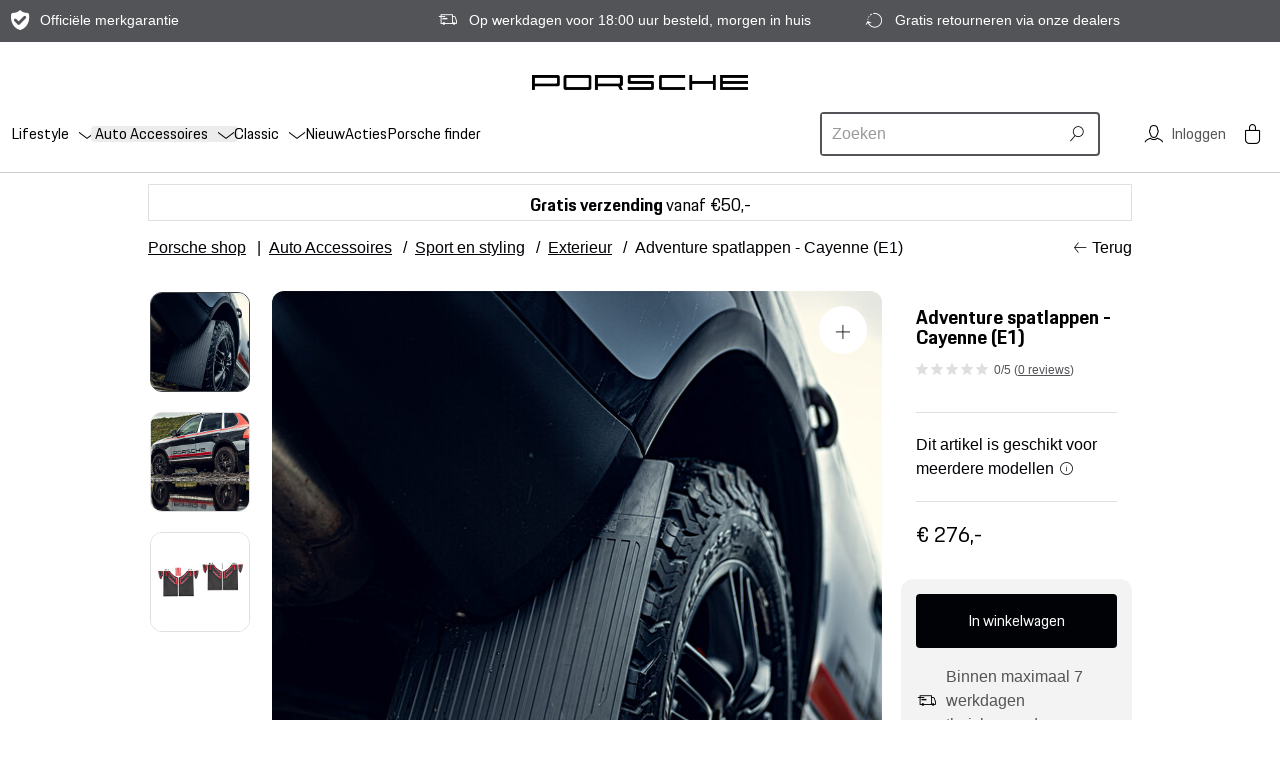

--- FILE ---
content_type: text/html; charset=utf-8
request_url: https://www.porsche-shop.nl/auto-accessoires/sport-en-styling/exterieur/PCG504821A-adventure-spatlappen-cayenne-e1
body_size: 15533
content:
<!doctype html>
<html lang="nl">
    
    
    
    <head>
        <meta charset="UTF-8">
        <title>Adventure spatlappen - Cayenne (E1) - Porsche webshop</title>
        

        <link rel="dns-prefetch" href="//www.pon-ecom-static.nl">
        <link rel="dns-prefetch" href="//tags.tiqcdn.com">
        <link rel="dns-prefetch" href="//pon.blueconic.net">

        <link rel="shortcut icon" href="https://di96ochb0od20.cloudfront.net/static/porsche/18.0.9/dist/img/favicon.ico" type="image/x-icon">

        <meta name="description" content="Waarom zou uw Cayenne er niet stijlvol uitzien, zelfs niet in de modder? De Adventure spatlappen geven uw Cayenne een echte &#x27;offroad&#x27;-look en bescherme…">
        <meta name="keywords" content="Adventure, Offroad">
        <meta http-equiv="X-UA-Compatible" content="IE=edge,chrome=1">
        
        <meta name="viewport" content="width=device-width, initial-scale=1.0, minimum-scale=1.0, maximum-scale=1.0">
        
        <meta name="apple-mobile-web-app-capable" content="yes">
        <meta name="mobile-web-app-capable" content="yes">
        <meta name="format-detection" content="telephone=no">
        
        
    <meta name="maps_api_key" content="AIzaSyDo52zWQQ9jFLCfqQ0-04hkPrK3fXFnIQs" />


        
        <!--[if lt IE 9]><meta http-equiv="refresh" content="0;URL=/legacy-browser"><![endif]-->
        
        
    
    <meta property="og:title" content="Adventure spatlappen - Cayenne (E1)">
    <meta property="og:site_name" content="Porsche webshop">
    <meta property="og:type" content="product">
    
    <meta property="og:image" content="https://di96ochb0od20.cloudfront.net/media/porsche/products/PCG504821A-adventure-spatlappen-cayenne-e1-2fcef0f8af-280.jpg">
    <meta property="og:image:width" content="280">
    <meta property="og:image:height" content="280">
    
    <meta property="og:image" content="https://di96ochb0od20.cloudfront.net/media/porsche/products/PCG504821A-adventure-spatlappen-cayenne-e1-ef82eaad2b-280.jpg">
    <meta property="og:image:width" content="280">
    <meta property="og:image:height" content="280">
    
    <meta property="og:image" content="https://di96ochb0od20.cloudfront.net/media/porsche/products/PCG504821A-adventure-spatlappen-cayenne-e1-3b68537c2a-280.jpg">
    <meta property="og:image:width" content="280">
    <meta property="og:image:height" content="280">
    
    <meta property="og:url" content="https://www.porsche-shop.nl/auto-accessoires/sport-en-styling/exterieur/PCG504821A-adventure-spatlappen-cayenne-e1">
    <meta property="og:description" content="Waarom zou uw Cayenne er niet stijlvol uitzien, zelfs niet in de modder? De Adventure spatlappen geven uw Cayenne een echte &#x27;offroad&#x27;-look en beschermen de lagere carrosserie delen tegen opspannend modder en gesteente.">
    
    <link rel="canonical" href="https://www.porsche-shop.nl/auto-accessoires/sport-en-styling/exterieur/PCG504821A-adventure-spatlappen-cayenne-e1">
    

    


        <link rel="apple-touch-icon" href="https://di96ochb0od20.cloudfront.net/static/porsche/18.0.9/dist/img/apple-touch-icon-60x60.png">
        <link rel="apple-touch-icon" sizes="76x76" href="https://di96ochb0od20.cloudfront.net/static/porsche/18.0.9/dist/img/apple-touch-icon-76x76.png">
        <link rel="apple-touch-icon" sizes="120x120" href="https://di96ochb0od20.cloudfront.net/static/porsche/18.0.9/dist/img/apple-touch-icon-120x120.png">
        <link rel="apple-touch-icon" sizes="152x152" href="https://di96ochb0od20.cloudfront.net/static/porsche/18.0.9/dist/img/apple-touch-icon-152x152.png">

        <meta name="msapplication-TileImage" content="https://di96ochb0od20.cloudfront.net/static/porsche/18.0.9/dist/img/metro-tile-144x144.png">
        <meta name="msapplication-TileColor" content="#ffffff">

        
        <meta name="google-site-verification" content="nggcMXlY4X2-CHBbnLg4K0bawiWemiJjvt1geFIiABA" />
        
        <meta name="msvalidate.01" content="D2061D07D3389C3697E65785E46BD786" />
        

        
            <link rel="stylesheet" href="https://di96ochb0od20.cloudfront.net/static/porsche/18.0.9/dist/css/main.css" media="screen">
            


        


        
        <script src="https://di96ochb0od20.cloudfront.net/static/porsche/18.0.9/dist/js/head.js"></script>
        

        
    <script>
        (function(window) {
            window.useRaven = true;
            Raven.config('https://1d1155c9fde344649c84e70d1d79131d@sentry.lukkien.com/4', {
                fetchContext: true
            }).install();
        }(this));
    </script>



        
<script>
(function(a,d,e,b,f,c,s){a[b]=a[b]||function()
{a[b].q.push(arguments);}

;
a[b].q=[];c=d.createElement(e);c.async=1;c.src="//tdn.r42tag.com/lib/"+ f +".js";
s=d.getElementsByTagName(e)[0];s.parentNode.insertBefore(c,s);})
(window,document,"script","_st", "1248-v1"); // Site-ID

var pageStructure = "other";
var pageLocation = location.pathname

if (pageLocation === "/")
{ pageStructure = "home"; }

else
{ pageStructure = pageLocation.substr(1).slice(0, -1).replace(/\//g , '|') }

_st('setEnvironment', "prod");

_st('setStructurePrefix','Porsche','shop');
_st('setPageStructure', pageStructure);

_st("loadTags");

</script>


    </head>
    <body class=" module-product-detail">

        <div class="l-layout wrapper">
            
    
        







<header class="l-header u-bg-color u-bg-color--light" data-js="header" data-component="menu-mobile">
    
<div class="u-bg-color--shaded hidden-xs c-usp--offset" id="block-" data-test-id="usp-list-block">
    <div class="constrain">
        <ul class="constrain__row align-items-center c-usp">
            
            <li class="col-sm c-usp__item ico ico-warranty">Officiële merkgarantie</li>
            
            <li class="col-sm c-usp__item ico ico-delivery">Op werkdagen voor 18:00 uur besteld, morgen in huis</li>
            
            <li class="col-sm c-usp__item ico ico-returns">Gratis retourneren via onze dealers</li>
            
        </ul>
    </div>
</div>


    <div class="l-header__wrapper" data-js="wrapper">
        <div class="constrain" data-js="header-section">
            <div class="l-header-section constrain__row align-items-center">

                
                <div class="l-header-section__toggle">
                    <button class="l-navigation-button js-mobile-nav-toggle" id="menu-id" type="button" data-js="toggle" data-test-id="toggle">
                        <span class="l-navigation-button__toggle"></span>
                    </button>
                </div>
                

                <div class="l-header-section__brand" data-js="section-brand">
                    <a href="/" class="c-logo d-inline-block" title="Porsche webshop" data-test-id="logo">
                        <img src="https://di96ochb0od20.cloudfront.net/static/porsche/18.0.9/dist/img/brand_logo.png" class="c-logo__img" alt="Porsche webshop" />
                    </a>
                </div>

                
                    <div class="l-header-section__wrapper">
                        <div class="l-header-section__navigation">
                            


<div class="l-nav-desktop">
    <div class="l-navigation" data-js="navigation" data-test-id="navigation-desktop">
        


    
    <li class="l-navigation__list-item"><input type="radio" name="header_nav" id="header_navbar_item_0" class="l-navigation__input"><div class="l-navigation__item"><a href="/lifestyle/" class="l-navigation__link d-none d-sm-block" data-test-id="lifestyle" data-react-megamenu-item="16"><span class="l-navigation__label l-navigation__label--nested"><span>Lifestyle</span></span></a><div class="d-block d-sm-none"><label class="l-navigation__label l-navigation__label--nested" for="header_navbar_item_0">Lifestyle</label><label class="l-navigation__label l-navigation__label--nested" for="header_navbar_collapse">Lifestyle</label></div><ul class="l-navigation__nested l-submenu" data-test-id="submenu-lifestyle"><li class="l-submenu__list-item"><a href="/lifestyle/kids/" data-test-id="kids" class="l-submenu__link"><span class="l-submenu__label">Kids</span></a><ul><li class="l-submenu__list-item"><a href="/lifestyle/kids/porsche-playmobil/" data-test-id="porsche-playmobil" class="l-submenu__link"><span class="l-submenu__label">Porsche Playmobil</span></a></li><li class="l-submenu__list-item"><a href="/lifestyle/kids/lego/" data-test-id="porsche-lego" class="l-submenu__link"><span class="l-submenu__label">Porsche LEGO®</span></a></li><li class="l-submenu__list-item"><a href="/lifestyle/kids/loopautos/" data-test-id="loopautos" class="l-submenu__link"><span class="l-submenu__label">Loopauto&#x27;s</span></a></li><li class="l-submenu__list-item"><a href="/lifestyle/kids/porsche-speelgoed/" data-test-id="porsche-speelgoed" class="l-submenu__link"><span class="l-submenu__label">Porsche speelgoed</span></a></li></ul></li><li class="l-submenu__list-item"><a href="/lifestyle/lifestyle/" data-test-id="lifestyle" class="l-submenu__link"><span class="l-submenu__label">Lifestyle</span></a><ul><li class="l-submenu__list-item"><a href="/lifestyle/lifestyle/caps-petjes/" data-test-id="caps-petjes" class="l-submenu__link"><span class="l-submenu__label">Caps (petjes)</span></a></li><li class="l-submenu__list-item"><a href="/lifestyle/lifestyle/schrijfwaren/" data-test-id="schrijfwaren" class="l-submenu__link"><span class="l-submenu__label">Schrijfwaren</span></a></li><li class="l-submenu__list-item"><a href="/lifestyle/lifestyle/telefoon-tablet/" data-test-id="telefoon-tablet" class="l-submenu__link"><span class="l-submenu__label">Telefoon &amp; Tablet</span></a></li><li class="l-submenu__list-item"><a href="/lifestyle/lifestyle/home-accessoires/" data-test-id="home-accessoires" class="l-submenu__link"><span class="l-submenu__label">Home-accessoires</span></a></li><li class="l-submenu__list-item"><a href="/lifestyle/lifestyle/porsche-emblemen/" data-test-id="porsche-emblemen" class="l-submenu__link"><span class="l-submenu__label">Porsche emblemen</span></a></li><li class="l-submenu__list-item"><a href="/lifestyle/lifestyle/kids/" data-test-id="kids" class="l-submenu__link"><span class="l-submenu__label">Kids</span></a></li><li class="l-submenu__list-item"><a href="/lifestyle/lifestyle/paraplus/" data-test-id="paraplus" class="l-submenu__link"><span class="l-submenu__label">Paraplu&#x27;s</span></a></li><li class="l-submenu__list-item"><a href="/lifestyle/lifestyle/zonnebrillen/" data-test-id="zonnebrillen" class="l-submenu__link"><span class="l-submenu__label">Zonnebrillen</span></a></li><li class="l-submenu__list-item"><a href="/lifestyle/lifestyle/portemonnees/" data-test-id="portemonnees" class="l-submenu__link"><span class="l-submenu__label">Portemonnees</span></a></li><li class="l-submenu__list-item"><a href="/lifestyle/lifestyle/horloges/" data-test-id="horloges" class="l-submenu__link"><span class="l-submenu__label">Horloges</span></a></li><li class="l-submenu__list-item"><a href="/lifestyle/lifestyle/sleutelhangers/" data-test-id="sleutelhangers" class="l-submenu__link"><span class="l-submenu__label">Sleutelhangers</span></a></li><li class="l-submenu__list-item"><a href="/lifestyle/lifestyle/boeken-kalenders/" data-test-id="boeken-kalenders" class="l-submenu__link"><span class="l-submenu__label">Boeken &amp; Kalenders</span></a></li><li class="l-submenu__list-item"><a href="/lifestyle/lifestyle/bureau-accessoires/" data-test-id="bureau-accessoires" class="l-submenu__link"><span class="l-submenu__label">Bureau-accessoires</span></a></li></ul></li><li class="l-submenu__list-item"><a href="/lifestyle/kleding/" data-test-id="kleding" class="l-submenu__link"><span class="l-submenu__label">Kleding</span></a><ul><li class="l-submenu__list-item"><a href="/lifestyle/kleding/shirts/" data-test-id="shirts" class="l-submenu__link"><span class="l-submenu__label">Shirts</span></a></li><li class="l-submenu__list-item"><a href="/lifestyle/kleding/kledingaccessoires/" data-test-id="kledingaccessoires" class="l-submenu__link"><span class="l-submenu__label">Kledingaccessoires</span></a></li><li class="l-submenu__list-item"><a href="/lifestyle/kleding/polos/" data-test-id="polos" class="l-submenu__link"><span class="l-submenu__label">Polo&#x27;s</span></a></li><li class="l-submenu__list-item"><a href="/lifestyle/kleding/pullovers-en-vesten/" data-test-id="pullovers-en-vesten" class="l-submenu__link"><span class="l-submenu__label">Pullovers en vesten</span></a></li><li class="l-submenu__list-item"><a href="/lifestyle/kleding/hemden/" data-test-id="hemden" class="l-submenu__link"><span class="l-submenu__label">Hemden</span></a></li><li class="l-submenu__list-item"><a href="/lifestyle/kleding/broeken/" data-test-id="broeken" class="l-submenu__link"><span class="l-submenu__label">Broeken</span></a></li><li class="l-submenu__list-item"><a href="/lifestyle/kleding/jassen/" data-test-id="jassen" class="l-submenu__link"><span class="l-submenu__label">Jassen</span></a></li><li class="l-submenu__list-item"><a href="/lifestyle/kleding/schoenen/" data-test-id="schoenen" class="l-submenu__link"><span class="l-submenu__label">Schoenen</span></a></li><li class="l-submenu__list-item"><a href="/lifestyle/kleding/badkleding/" data-test-id="badkleding" class="l-submenu__link"><span class="l-submenu__label">Badkleding</span></a></li><li class="l-submenu__list-item"><a href="/lifestyle/kleding/kinderkleding/" data-test-id="kinderkleding" class="l-submenu__link"><span class="l-submenu__label">Kinderkleding</span></a></li></ul></li><li class="l-submenu__list-item"><a href="/lifestyle/sport-en-reizen/" data-test-id="sport-en-reizen" class="l-submenu__link"><span class="l-submenu__label">Sport en Reizen</span></a><ul><li class="l-submenu__list-item"><a href="/lifestyle/sport-en-reizen/koffers/" data-test-id="koffers" class="l-submenu__link"><span class="l-submenu__label">Koffers</span></a></li><li class="l-submenu__list-item"><a href="/lifestyle/sport-en-reizen/tassen/" data-test-id="tassen" class="l-submenu__link"><span class="l-submenu__label">Tassen</span></a></li><li class="l-submenu__list-item"><a href="/lifestyle/sport-en-reizen/outdoor/" data-test-id="outdoor" class="l-submenu__link"><span class="l-submenu__label">Outdoor</span></a></li><li class="l-submenu__list-item"><a href="/lifestyle/sport-en-reizen/strand/" data-test-id="strand" class="l-submenu__link"><span class="l-submenu__label">Strand</span></a></li><li class="l-submenu__list-item"><a href="/lifestyle/sport-en-reizen/fietsen/" data-test-id="fietsen" class="l-submenu__link"><span class="l-submenu__label">Fietsen</span></a></li><li class="l-submenu__list-item"><a href="/lifestyle/sport-en-reizen/golf/" data-test-id="golf" class="l-submenu__link"><span class="l-submenu__label">Golf</span></a></li></ul></li><li class="l-submenu__list-item"><a href="/lifestyle/modelautos/" data-test-id="modelautos" class="l-submenu__link"><span class="l-submenu__label">Modelauto&#x27;s</span></a><ul><li class="l-submenu__list-item"><a href="/lifestyle/modelautos/seriemodellen/" data-test-id="seriemodellen" class="l-submenu__link"><span class="l-submenu__label">Seriemodellen</span></a></li><li class="l-submenu__list-item"><a href="/lifestyle/modelautos/historische-modellen/" data-test-id="historische-modellen" class="l-submenu__link"><span class="l-submenu__label">Historische modellen</span></a></li><li class="l-submenu__list-item"><a href="/lifestyle/modelautos/motorsport/" data-test-id="motorsport" class="l-submenu__link"><span class="l-submenu__label">Motorsport</span></a></li></ul></li><li class="l-submenu__list-item"><a href="/lifestyle/dieren/" data-test-id="dieren" class="l-submenu__link"><span class="l-submenu__label">Dieren</span></a><ul><li class="l-submenu__list-item"><a href="/lifestyle/dieren/halsbanden-riemen/" data-test-id="halsbanden-riemen" class="l-submenu__link"><span class="l-submenu__label">Halsbanden &amp; Riemen</span></a></li></ul></li><li class="l-submenu__list-item"><a href="/lifestyle/collecties/" data-test-id="collecties" class="l-submenu__link"><span class="l-submenu__label">Collecties</span></a><ul><li class="l-submenu__list-item"><a href="/lifestyle/collecties/turbo-collectie/" data-test-id="turbo-collectie" class="l-submenu__link"><span class="l-submenu__label">Turbo collectie</span></a></li><li class="l-submenu__list-item"><a href="/lifestyle/collecties/porsche-design/" data-test-id="porsche-design" class="l-submenu__link"><span class="l-submenu__label">Porsche Design</span></a></li><li class="l-submenu__list-item"><a href="/lifestyle/collecties/roughroads-collectie/" data-test-id="roughroads-collectie" class="l-submenu__link"><span class="l-submenu__label">Roughroads collectie</span></a></li><li class="l-submenu__list-item"><a href="/lifestyle/collecties/taycan-collectie/" data-test-id="taycan-collectie" class="l-submenu__link"><span class="l-submenu__label">Taycan collectie</span></a></li><li class="l-submenu__list-item"><a href="/lifestyle/collecties/pink-pig-collectie/" data-test-id="pink-pig-collectie" class="l-submenu__link"><span class="l-submenu__label">Pink Pig Collectie</span></a></li><li class="l-submenu__list-item"><a href="/lifestyle/collecties/60y-911-collectie/" data-test-id="60y-911-collectie" class="l-submenu__link"><span class="l-submenu__label">60Y 911 collectie</span></a></li><li class="l-submenu__list-item"><a href="/lifestyle/collecties/porsche-museum/" data-test-id="porsche-museum" class="l-submenu__link"><span class="l-submenu__label">Porsche Museum</span></a></li><li class="l-submenu__list-item"><a href="/lifestyle/collecties/salzburg-collectie/" data-test-id="salzburg-collectie" class="l-submenu__link"><span class="l-submenu__label">Salzburg collectie</span></a></li><li class="l-submenu__list-item"><a href="/lifestyle/collecties/porsche/" data-test-id="porsche" class="l-submenu__link"><span class="l-submenu__label">#Porsche</span></a></li><li class="l-submenu__list-item"><a href="/lifestyle/collecties/gt3-collectie/" data-test-id="gt3-collectie" class="l-submenu__link"><span class="l-submenu__label">GT3 Collectie</span></a></li><li class="l-submenu__list-item"><a href="/lifestyle/collecties/sport-collectie/" data-test-id="sport-collectie" class="l-submenu__link"><span class="l-submenu__label">Sport collectie</span></a></li><li class="l-submenu__list-item"><a href="/lifestyle/collecties/urban-collectie/" data-test-id="urban-collectie" class="l-submenu__link"><span class="l-submenu__label">Urban Collectie</span></a></li><li class="l-submenu__list-item"><a href="/lifestyle/collecties/motorsport-collectie/" data-test-id="motorsport-collectie" class="l-submenu__link"><span class="l-submenu__label">Motorsport collectie</span></a></li><li class="l-submenu__list-item"><a href="/lifestyle/collecties/classic-collectie/" data-test-id="classic-collectie" class="l-submenu__link"><span class="l-submenu__label">Classic collectie</span></a></li><li class="l-submenu__list-item"><a href="/lifestyle/collecties/martini-racing/" data-test-id="martini-racing" class="l-submenu__link"><span class="l-submenu__label">Martini Racing</span></a></li><li class="l-submenu__list-item"><a href="/lifestyle/collecties/racing-collectie/" data-test-id="racing-collectie" class="l-submenu__link"><span class="l-submenu__label">Racing Collectie</span></a></li><li class="l-submenu__list-item"><a href="/lifestyle/collecties/heritage-collectie/" data-test-id="heritage-collectie" class="l-submenu__link"><span class="l-submenu__label">Heritage collectie</span></a></li><li class="l-submenu__list-item"><a href="/lifestyle/collecties/masterpieces/" data-test-id="masterpieces" class="l-submenu__link"><span class="l-submenu__label">Masterpieces</span></a></li><li class="l-submenu__list-item"><a href="/lifestyle/collecties/essential-basiscollectie/" data-test-id="essential-basiscollectie" class="l-submenu__link"><span class="l-submenu__label">Essential basiscollectie</span></a></li><li class="l-submenu__list-item"><a href="/lifestyle/collecties/rs-27/" data-test-id="rs-27" class="l-submenu__link"><span class="l-submenu__label">RS 2.7</span></a></li></ul></li><li class="l-submenu__list-item"><a href="/lifestyle/alle-producten/" data-test-id="alle-producten" class="l-submenu__link"><span class="l-submenu__label">Alle producten</span></a><ul></ul></li></ul></div></li>
    
    <li class="l-navigation__list-item"><input type="radio" name="header_nav" id="header_navbar_item_1" class="l-navigation__input"><div class="l-navigation__item"><a href="/auto-accessoires/" class="l-navigation__link d-none d-sm-block" data-test-id="auto-accessoires" data-react-megamenu-item="3"><span class="l-navigation__label l-navigation__label--nested l-navigation__label--active l-navigation__label--active"><span>Auto Accessoires</span></span></a><div class="d-block d-sm-none"><label class="l-navigation__label l-navigation__label--nested l-navigation__label--active l-navigation__label--active" for="header_navbar_item_1">Auto Accessoires</label><label class="l-navigation__label l-navigation__label--nested l-navigation__label--active l-navigation__label--active" for="header_navbar_collapse">Auto Accessoires</label></div><ul class="l-navigation__nested l-submenu" data-test-id="submenu-auto-accessoires"><li class="l-submenu__list-item"><a href="/auto-accessoires/onderdelen/" data-test-id="onderdelen" class="l-submenu__link l-submenu__link--active l-submenu__link--active"><span class="l-submenu__label">Onderdelen</span></a><ul><li class="l-submenu__list-item"><a href="/auto-accessoires/onderdelen/elektrisch-rijden/" data-test-id="elektrisch-rijden" class="l-submenu__link l-submenu__link--active l-submenu__link--active"><span class="l-submenu__label">Elektrisch rijden</span></a></li><li class="l-submenu__list-item"><a href="/auto-accessoires/onderdelen/vloeistoffen/" data-test-id="vloeistoffen" class="l-submenu__link l-submenu__link--active l-submenu__link--active"><span class="l-submenu__label">Vloeistoffen</span></a></li><li class="l-submenu__list-item"><a href="/auto-accessoires/onderdelen/verlichting/" data-test-id="verlichting" class="l-submenu__link l-submenu__link--active l-submenu__link--active"><span class="l-submenu__label">Verlichting</span></a></li><li class="l-submenu__list-item"><a href="/auto-accessoires/onderdelen/gereedschap/" data-test-id="gereedschap" class="l-submenu__link l-submenu__link--active l-submenu__link--active"><span class="l-submenu__label">Gereedschap</span></a></li><li class="l-submenu__list-item"><a href="/auto-accessoires/onderdelen/instructieboekjes/" data-test-id="instructieboekjes" class="l-submenu__link l-submenu__link--active l-submenu__link--active"><span class="l-submenu__label">Instructieboekjes</span></a></li></ul></li><li class="l-submenu__list-item"><a href="/auto-accessoires/sport-en-styling/" data-test-id="sport-en-styling" class="l-submenu__link l-submenu__link--active l-submenu__link--active"><span class="l-submenu__label">Sport en styling</span></a><ul><li class="l-submenu__list-item"><a href="/auto-accessoires/sport-en-styling/exterieur/" data-test-id="exterieur" class="l-submenu__link l-submenu__link--active l-submenu__link--active"><span class="l-submenu__label">Exterieur</span></a></li><li class="l-submenu__list-item"><a href="/auto-accessoires/sport-en-styling/interieur/" data-test-id="interieur" class="l-submenu__link l-submenu__link--active l-submenu__link--active"><span class="l-submenu__label">Interieur</span></a></li></ul></li><li class="l-submenu__list-item"><a href="/auto-accessoires/wielensets/" data-test-id="wielensets" class="l-submenu__link l-submenu__link--active l-submenu__link--active"><span class="l-submenu__label">Wielensets</span></a><ul><li class="l-submenu__list-item"><a href="/auto-accessoires/wielensets/naafdoppen/" data-test-id="naafdoppen" class="l-submenu__link l-submenu__link--active l-submenu__link--active"><span class="l-submenu__label">Naafdoppen</span></a></li><li class="l-submenu__list-item"><a href="/auto-accessoires/wielensets/velgen/" data-test-id="velgen" class="l-submenu__link l-submenu__link--active l-submenu__link--active"><span class="l-submenu__label">Velgen</span></a></li><li class="l-submenu__list-item"><a href="/auto-accessoires/wielensets/zomersets/" data-test-id="zomersets" class="l-submenu__link l-submenu__link--active l-submenu__link--active"><span class="l-submenu__label">Zomersets</span></a></li><li class="l-submenu__list-item"><a href="/auto-accessoires/wielensets/wintersets/" data-test-id="wintersets" class="l-submenu__link l-submenu__link--active l-submenu__link--active"><span class="l-submenu__label">Wintersets</span></a></li><li class="l-submenu__list-item"><a href="/auto-accessoires/wielensets/wielen-accessoires/" data-test-id="wielen-accessoires" class="l-submenu__link l-submenu__link--active l-submenu__link--active"><span class="l-submenu__label">Wielen accessoires</span></a></li></ul></li><li class="l-submenu__list-item"><a href="/auto-accessoires/communicatie/" data-test-id="communicatie" class="l-submenu__link l-submenu__link--active l-submenu__link--active"><span class="l-submenu__label">Communicatie</span></a><ul><li class="l-submenu__list-item"><a href="/auto-accessoires/communicatie/navigatiesystemen/" data-test-id="navigatiesystemen" class="l-submenu__link l-submenu__link--active l-submenu__link--active"><span class="l-submenu__label">Navigatiesystemen</span></a></li></ul></li><li class="l-submenu__list-item"><a href="/auto-accessoires/performance/" data-test-id="performance" class="l-submenu__link l-submenu__link--active l-submenu__link--active"><span class="l-submenu__label">Performance</span></a><ul></ul></li><li class="l-submenu__list-item"><a href="/auto-accessoires/transport/" data-test-id="transport" class="l-submenu__link l-submenu__link--active l-submenu__link--active"><span class="l-submenu__label">Transport</span></a><ul><li class="l-submenu__list-item"><a href="/auto-accessoires/transport/dakdragers/" data-test-id="dakdragers" class="l-submenu__link l-submenu__link--active l-submenu__link--active"><span class="l-submenu__label">Dakdragers</span></a></li><li class="l-submenu__list-item"><a href="/auto-accessoires/transport/trekhaken/" data-test-id="trekhaken" class="l-submenu__link l-submenu__link--active l-submenu__link--active"><span class="l-submenu__label">Trekhaken</span></a></li><li class="l-submenu__list-item"><a href="/auto-accessoires/transport/bagageboxen/" data-test-id="bagageboxen" class="l-submenu__link l-submenu__link--active l-submenu__link--active"><span class="l-submenu__label">Bagageboxen</span></a></li><li class="l-submenu__list-item"><a href="/auto-accessoires/transport/fietsendragers/" data-test-id="fietsendragers" class="l-submenu__link l-submenu__link--active l-submenu__link--active"><span class="l-submenu__label">Fietsendragers</span></a></li></ul></li><li class="l-submenu__list-item"><a href="/auto-accessoires/comfort-en-bescherming/" data-test-id="comfort-en-bescherming" class="l-submenu__link l-submenu__link--active l-submenu__link--active"><span class="l-submenu__label">Comfort en bescherming</span></a><ul><li class="l-submenu__list-item"><a href="/auto-accessoires/comfort-en-bescherming/mattensets/" data-test-id="mattensets" class="l-submenu__link l-submenu__link--active l-submenu__link--active"><span class="l-submenu__label">Mattensets</span></a></li><li class="l-submenu__list-item"><a href="/auto-accessoires/comfort-en-bescherming/afdekhoezen/" data-test-id="afdekhoezen" class="l-submenu__link l-submenu__link--active l-submenu__link--active"><span class="l-submenu__label">Afdekhoezen</span></a></li><li class="l-submenu__list-item"><a href="/auto-accessoires/comfort-en-bescherming/bagageruimte/" data-test-id="bagageruimte" class="l-submenu__link l-submenu__link--active l-submenu__link--active"><span class="l-submenu__label">Bagageruimte</span></a></li><li class="l-submenu__list-item"><a href="/auto-accessoires/comfort-en-bescherming/comfortartikelen/" data-test-id="comfortartikelen" class="l-submenu__link l-submenu__link--active l-submenu__link--active"><span class="l-submenu__label">Comfortartikelen</span></a></li><li class="l-submenu__list-item"><a href="/auto-accessoires/comfort-en-bescherming/pech-onderweg-artikelen/" data-test-id="pech-onderweg-artikelen" class="l-submenu__link l-submenu__link--active l-submenu__link--active"><span class="l-submenu__label">Pech onderweg artikelen</span></a></li><li class="l-submenu__list-item"><a href="/auto-accessoires/comfort-en-bescherming/onderhoud/" data-test-id="onderhoud" class="l-submenu__link l-submenu__link--active l-submenu__link--active"><span class="l-submenu__label">Onderhoud</span></a></li><li class="l-submenu__list-item"><a href="/auto-accessoires/comfort-en-bescherming/lakstiften/" data-test-id="lakstiften" class="l-submenu__link l-submenu__link--active l-submenu__link--active"><span class="l-submenu__label">Lakstiften</span></a></li></ul></li><li class="l-submenu__list-item"><a href="/auto-accessoires/gezin/" data-test-id="gezin" class="l-submenu__link l-submenu__link--active l-submenu__link--active"><span class="l-submenu__label">Gezin</span></a><ul><li class="l-submenu__list-item"><a href="/auto-accessoires/gezin/kinderzitjes/" data-test-id="kinderzitjes" class="l-submenu__link l-submenu__link--active l-submenu__link--active"><span class="l-submenu__label">Kinderzitjes</span></a></li><li class="l-submenu__list-item"><a href="/auto-accessoires/gezin/toebehoren/" data-test-id="toebehoren" class="l-submenu__link l-submenu__link--active l-submenu__link--active"><span class="l-submenu__label">Toebehoren</span></a></li></ul></li><li class="l-submenu__list-item"><a href="/auto-accessoires/alle-producten/" data-test-id="alle-producten" class="l-submenu__link l-submenu__link--active l-submenu__link--active"><span class="l-submenu__label">Alle producten</span></a><ul></ul></li></ul></div></li>
    
    <li class="l-navigation__list-item"><input type="radio" name="header_nav" id="header_navbar_item_2" class="l-navigation__input"><div class="l-navigation__item"><a href="/classic/" class="l-navigation__link d-none d-sm-block" data-test-id="classic" data-react-megamenu-item="90"><span class="l-navigation__label l-navigation__label--nested"><span>Classic</span></span></a><div class="d-block d-sm-none"><label class="l-navigation__label l-navigation__label--nested" for="header_navbar_item_2">Classic</label><label class="l-navigation__label l-navigation__label--nested" for="header_navbar_collapse">Classic</label></div><ul class="l-navigation__nested l-submenu" data-test-id="submenu-classic"><li class="l-submenu__list-item"><a href="/classic/onderdelen/" data-test-id="onderdelen" class="l-submenu__link"><span class="l-submenu__label">Onderdelen</span></a><ul><li class="l-submenu__list-item"><a href="/classic/onderdelen/vloeistoffen/" data-test-id="vloeistoffen" class="l-submenu__link"><span class="l-submenu__label">Vloeistoffen</span></a></li><li class="l-submenu__list-item"><a href="/classic/onderdelen/verlichting/" data-test-id="verlichting" class="l-submenu__link"><span class="l-submenu__label">Verlichting</span></a></li><li class="l-submenu__list-item"><a href="/classic/onderdelen/gereedschap/" data-test-id="gereedschap" class="l-submenu__link"><span class="l-submenu__label">Gereedschap</span></a></li><li class="l-submenu__list-item"><a href="/classic/onderdelen/instructieboekjes/" data-test-id="instructieboekjes" class="l-submenu__link"><span class="l-submenu__label">Instructieboekjes</span></a></li></ul></li><li class="l-submenu__list-item"><a href="/classic/sport-en-styling/" data-test-id="sport-en-styling" class="l-submenu__link"><span class="l-submenu__label">Sport en styling</span></a><ul><li class="l-submenu__list-item"><a href="/classic/sport-en-styling/emblemen/" data-test-id="emblemen" class="l-submenu__link"><span class="l-submenu__label">Emblemen</span></a></li><li class="l-submenu__list-item"><a href="/classic/sport-en-styling/interieur/" data-test-id="interieur" class="l-submenu__link"><span class="l-submenu__label">Interieur</span></a></li><li class="l-submenu__list-item"><a href="/classic/sport-en-styling/exterieur/" data-test-id="exterieur" class="l-submenu__link"><span class="l-submenu__label">Exterieur</span></a></li></ul></li><li class="l-submenu__list-item"><a href="/classic/elektronica/" data-test-id="elektronica" class="l-submenu__link"><span class="l-submenu__label">Elektronica</span></a><ul></ul></li><li class="l-submenu__list-item"><a href="/classic/performance/" data-test-id="performance" class="l-submenu__link"><span class="l-submenu__label">Performance</span></a><ul></ul></li><li class="l-submenu__list-item"><a href="/classic/comfort-en-bescherming/" data-test-id="comfort-en-bescherming" class="l-submenu__link"><span class="l-submenu__label">Comfort en bescherming</span></a><ul><li class="l-submenu__list-item"><a href="/classic/comfort-en-bescherming/mattensets/" data-test-id="mattensets" class="l-submenu__link"><span class="l-submenu__label">Mattensets</span></a></li><li class="l-submenu__list-item"><a href="/classic/comfort-en-bescherming/afdekhoezen/" data-test-id="afdekhoezen" class="l-submenu__link"><span class="l-submenu__label">Afdekhoezen</span></a></li><li class="l-submenu__list-item"><a href="/classic/comfort-en-bescherming/windschermen/" data-test-id="windschermen" class="l-submenu__link"><span class="l-submenu__label">Windschermen</span></a></li><li class="l-submenu__list-item"><a href="/classic/comfort-en-bescherming/comfortartikelen/" data-test-id="comfortartikelen" class="l-submenu__link"><span class="l-submenu__label">Comfortartikelen</span></a></li><li class="l-submenu__list-item"><a href="/classic/comfort-en-bescherming/pech-onderweg/" data-test-id="pech-onderweg" class="l-submenu__link"><span class="l-submenu__label">Pech onderweg</span></a></li></ul></li><li class="l-submenu__list-item"><a href="/classic/onderhoud/" data-test-id="onderhoud" class="l-submenu__link"><span class="l-submenu__label">Onderhoud</span></a><ul></ul></li><li class="l-submenu__list-item"><a href="/classic/alle-producten/" data-test-id="alle-producten" class="l-submenu__link"><span class="l-submenu__label">Alle producten</span></a><ul></ul></li></ul></div></li>
    
    <li class="l-navigation__list-item"><div class="l-navigation__item"><a href="/bijzondere-ideeen/nieuw/" class="l-navigation__link" data-test-id="nieuw"><span class="l-navigation__label"><span>Nieuw</span></span></a></div></li>
    
    <li class="l-navigation__list-item"><div class="l-navigation__item"><a href="/acties/" class="l-navigation__link" data-test-id="acties"><span class="l-navigation__label l-navigation__label--highlight"><span>Acties</span></span></a></div></li>
    
    <li class="l-navigation__list-item"><div class="l-navigation__item"><a href="/porsche-finder/" class="l-navigation__link" data-test-id="porsche-finder"><span class="l-navigation__label"><span>Porsche finder</span></span></a></div></li>
    


    </div>
</div>
<div class="l-nav-mobile">
    <div class="l-navigation" data-js="navigation" data-test-id="navigation-mobile">
        

<div class="l-navigation-dropdown" data-menu-dropdown-xs="">
    <div class="l-navigation-xs d-xl-none js-dropdown-list-xs" data-mobile-menu-cover>
    
        
            

<button
    type="button"
    class="l-navigation-dropdown__list-item"
    data-menu-item-button
    data-target="mobile-16"
    >
    
            <div class="l-navigation-dropdown__next-select">
               <div>Lifestyle</div>
               <i class="ico ico-arrow-right"></i>
            </div>
    
</button>

            <div id="mobile-16" class="l-navigation-dropdown-xs js-dropown-list-xs">
                

<button
    type="button"
    class="l-navigation-dropdown__list-item l-navigation-dropdown__list-item--current"
    data-menu-item-back-button
    data-target="mobile-16"
    >
    
        
            <div class="l-navigation-dropdown__back">
                <div class="l-navigation-dropdown__breadcrumb">
                    <i class="ico ico-arrow-left"></i>
                    <div>Alle categorieën</div>
                </div>
                <div class="l-navigation-dropdown__title">Lifestyle</div>
            </div>
        
    
</button>

                
                    
                        

<button
    type="button"
    class="l-navigation-dropdown__list-item u-font-weight-normal"
    data-menu-item-button
    data-target="mobile-258"
    >
    
            <div class="l-navigation-dropdown__next-select">
               <div>Kids</div>
               <i class="ico ico-arrow-right"></i>
            </div>
    
</button>

                        <div id="mobile-258" class="l-navigation-dropdown-xs js-dropown-list-xs">
                            

<button
    type="button"
    class="l-navigation-dropdown__list-item l-navigation-dropdown__list-item--current"
    data-menu-item-back-button
    data-target="mobile-258"
    >
    
        
            <div class="l-navigation-dropdown__back l-navigation-dropdown__back--category">
                <div class="l-navigation-dropdown__breadcrumb">
                    <i class="ico ico-arrow-left"></i>
                    <div>Lifestyle</div>
                </div>

                <div class="l-navigation-dropdown__title">
                    Kids
                </div>
            </div>
        
    
</button>

                            
                                
                                    <a class="l-navigation-dropdown__list-item u-font-weight-normal" href="/lifestyle/kids/porsche-playmobil/">Porsche Playmobil</a>
                                
                            
                                
                                    <a class="l-navigation-dropdown__list-item u-font-weight-normal" href="/lifestyle/kids/lego/">Porsche LEGO®</a>
                                
                            
                                
                                    <a class="l-navigation-dropdown__list-item u-font-weight-normal" href="/lifestyle/kids/loopautos/">Loopauto&#x27;s</a>
                                
                            
                                
                                    <a class="l-navigation-dropdown__list-item u-font-weight-normal" href="/lifestyle/kids/porsche-speelgoed/">Porsche speelgoed</a>
                                
                            
                        </div>
                    
                
                    
                        

<button
    type="button"
    class="l-navigation-dropdown__list-item u-font-weight-normal"
    data-menu-item-button
    data-target="mobile-31"
    >
    
            <div class="l-navigation-dropdown__next-select">
               <div>Lifestyle</div>
               <i class="ico ico-arrow-right"></i>
            </div>
    
</button>

                        <div id="mobile-31" class="l-navigation-dropdown-xs js-dropown-list-xs">
                            

<button
    type="button"
    class="l-navigation-dropdown__list-item l-navigation-dropdown__list-item--current"
    data-menu-item-back-button
    data-target="mobile-31"
    >
    
        
            <div class="l-navigation-dropdown__back l-navigation-dropdown__back--category">
                <div class="l-navigation-dropdown__breadcrumb">
                    <i class="ico ico-arrow-left"></i>
                    <div>Lifestyle</div>
                </div>

                <div class="l-navigation-dropdown__title">
                    Lifestyle
                </div>
            </div>
        
    
</button>

                            
                                
                                    <a class="l-navigation-dropdown__list-item u-font-weight-normal" href="/lifestyle/lifestyle/caps-petjes/">Caps (petjes)</a>
                                
                            
                                
                                    <a class="l-navigation-dropdown__list-item u-font-weight-normal" href="/lifestyle/lifestyle/schrijfwaren/">Schrijfwaren</a>
                                
                            
                                
                                    <a class="l-navigation-dropdown__list-item u-font-weight-normal" href="/lifestyle/lifestyle/telefoon-tablet/">Telefoon &amp; Tablet</a>
                                
                            
                                
                                    <a class="l-navigation-dropdown__list-item u-font-weight-normal" href="/lifestyle/lifestyle/home-accessoires/">Home-accessoires</a>
                                
                            
                                
                                    <a class="l-navigation-dropdown__list-item u-font-weight-normal" href="/lifestyle/lifestyle/porsche-emblemen/">Porsche emblemen</a>
                                
                            
                                
                                    <a class="l-navigation-dropdown__list-item u-font-weight-normal" href="/lifestyle/lifestyle/kids/">Kids</a>
                                
                            
                                
                                    <a class="l-navigation-dropdown__list-item u-font-weight-normal" href="/lifestyle/lifestyle/paraplus/">Paraplu&#x27;s</a>
                                
                            
                                
                                    <a class="l-navigation-dropdown__list-item u-font-weight-normal" href="/lifestyle/lifestyle/zonnebrillen/">Zonnebrillen</a>
                                
                            
                                
                                    <a class="l-navigation-dropdown__list-item u-font-weight-normal" href="/lifestyle/lifestyle/portemonnees/">Portemonnees</a>
                                
                            
                                
                                    <a class="l-navigation-dropdown__list-item u-font-weight-normal" href="/lifestyle/lifestyle/horloges/">Horloges</a>
                                
                            
                                
                                    <a class="l-navigation-dropdown__list-item u-font-weight-normal" href="/lifestyle/lifestyle/sleutelhangers/">Sleutelhangers</a>
                                
                            
                                
                                    <a class="l-navigation-dropdown__list-item u-font-weight-normal" href="/lifestyle/lifestyle/boeken-kalenders/">Boeken &amp; Kalenders</a>
                                
                            
                                
                                    <a class="l-navigation-dropdown__list-item u-font-weight-normal" href="/lifestyle/lifestyle/bureau-accessoires/">Bureau-accessoires</a>
                                
                            
                        </div>
                    
                
                    
                        

<button
    type="button"
    class="l-navigation-dropdown__list-item u-font-weight-normal"
    data-menu-item-button
    data-target="mobile-17"
    >
    
            <div class="l-navigation-dropdown__next-select">
               <div>Kleding</div>
               <i class="ico ico-arrow-right"></i>
            </div>
    
</button>

                        <div id="mobile-17" class="l-navigation-dropdown-xs js-dropown-list-xs">
                            

<button
    type="button"
    class="l-navigation-dropdown__list-item l-navigation-dropdown__list-item--current"
    data-menu-item-back-button
    data-target="mobile-17"
    >
    
        
            <div class="l-navigation-dropdown__back l-navigation-dropdown__back--category">
                <div class="l-navigation-dropdown__breadcrumb">
                    <i class="ico ico-arrow-left"></i>
                    <div>Lifestyle</div>
                </div>

                <div class="l-navigation-dropdown__title">
                    Kleding
                </div>
            </div>
        
    
</button>

                            
                                
                                    <a class="l-navigation-dropdown__list-item u-font-weight-normal" href="/lifestyle/kleding/shirts/">Shirts</a>
                                
                            
                                
                                    <a class="l-navigation-dropdown__list-item u-font-weight-normal" href="/lifestyle/kleding/kledingaccessoires/">Kledingaccessoires</a>
                                
                            
                                
                                    <a class="l-navigation-dropdown__list-item u-font-weight-normal" href="/lifestyle/kleding/polos/">Polo&#x27;s</a>
                                
                            
                                
                                    <a class="l-navigation-dropdown__list-item u-font-weight-normal" href="/lifestyle/kleding/pullovers-en-vesten/">Pullovers en vesten</a>
                                
                            
                                
                                    <a class="l-navigation-dropdown__list-item u-font-weight-normal" href="/lifestyle/kleding/hemden/">Hemden</a>
                                
                            
                                
                                    <a class="l-navigation-dropdown__list-item u-font-weight-normal" href="/lifestyle/kleding/broeken/">Broeken</a>
                                
                            
                                
                                    <a class="l-navigation-dropdown__list-item u-font-weight-normal" href="/lifestyle/kleding/jassen/">Jassen</a>
                                
                            
                                
                                    <a class="l-navigation-dropdown__list-item u-font-weight-normal" href="/lifestyle/kleding/schoenen/">Schoenen</a>
                                
                            
                                
                                    <a class="l-navigation-dropdown__list-item u-font-weight-normal" href="/lifestyle/kleding/badkleding/">Badkleding</a>
                                
                            
                                
                                    <a class="l-navigation-dropdown__list-item u-font-weight-normal" href="/lifestyle/kleding/kinderkleding/">Kinderkleding</a>
                                
                            
                        </div>
                    
                
                    
                        

<button
    type="button"
    class="l-navigation-dropdown__list-item u-font-weight-normal"
    data-menu-item-button
    data-target="mobile-32"
    >
    
            <div class="l-navigation-dropdown__next-select">
               <div>Sport en Reizen</div>
               <i class="ico ico-arrow-right"></i>
            </div>
    
</button>

                        <div id="mobile-32" class="l-navigation-dropdown-xs js-dropown-list-xs">
                            

<button
    type="button"
    class="l-navigation-dropdown__list-item l-navigation-dropdown__list-item--current"
    data-menu-item-back-button
    data-target="mobile-32"
    >
    
        
            <div class="l-navigation-dropdown__back l-navigation-dropdown__back--category">
                <div class="l-navigation-dropdown__breadcrumb">
                    <i class="ico ico-arrow-left"></i>
                    <div>Lifestyle</div>
                </div>

                <div class="l-navigation-dropdown__title">
                    Sport en Reizen
                </div>
            </div>
        
    
</button>

                            
                                
                                    <a class="l-navigation-dropdown__list-item u-font-weight-normal" href="/lifestyle/sport-en-reizen/koffers/">Koffers</a>
                                
                            
                                
                                    <a class="l-navigation-dropdown__list-item u-font-weight-normal" href="/lifestyle/sport-en-reizen/tassen/">Tassen</a>
                                
                            
                                
                                    <a class="l-navigation-dropdown__list-item u-font-weight-normal" href="/lifestyle/sport-en-reizen/outdoor/">Outdoor</a>
                                
                            
                                
                                    <a class="l-navigation-dropdown__list-item u-font-weight-normal" href="/lifestyle/sport-en-reizen/strand/">Strand</a>
                                
                            
                                
                                    <a class="l-navigation-dropdown__list-item u-font-weight-normal" href="/lifestyle/sport-en-reizen/fietsen/">Fietsen</a>
                                
                            
                                
                                    <a class="l-navigation-dropdown__list-item u-font-weight-normal" href="/lifestyle/sport-en-reizen/golf/">Golf</a>
                                
                            
                        </div>
                    
                
                    
                        

<button
    type="button"
    class="l-navigation-dropdown__list-item u-font-weight-normal"
    data-menu-item-button
    data-target="mobile-27"
    >
    
            <div class="l-navigation-dropdown__next-select">
               <div>Modelauto&#x27;s</div>
               <i class="ico ico-arrow-right"></i>
            </div>
    
</button>

                        <div id="mobile-27" class="l-navigation-dropdown-xs js-dropown-list-xs">
                            

<button
    type="button"
    class="l-navigation-dropdown__list-item l-navigation-dropdown__list-item--current"
    data-menu-item-back-button
    data-target="mobile-27"
    >
    
        
            <div class="l-navigation-dropdown__back l-navigation-dropdown__back--category">
                <div class="l-navigation-dropdown__breadcrumb">
                    <i class="ico ico-arrow-left"></i>
                    <div>Lifestyle</div>
                </div>

                <div class="l-navigation-dropdown__title">
                    Modelauto&#x27;s
                </div>
            </div>
        
    
</button>

                            
                                
                                    <a class="l-navigation-dropdown__list-item u-font-weight-normal" href="/lifestyle/modelautos/seriemodellen/">Seriemodellen</a>
                                
                            
                                
                                    <a class="l-navigation-dropdown__list-item u-font-weight-normal" href="/lifestyle/modelautos/historische-modellen/">Historische modellen</a>
                                
                            
                                
                                    <a class="l-navigation-dropdown__list-item u-font-weight-normal" href="/lifestyle/modelautos/motorsport/">Motorsport</a>
                                
                            
                        </div>
                    
                
                    
                        

<button
    type="button"
    class="l-navigation-dropdown__list-item u-font-weight-normal"
    data-menu-item-button
    data-target="mobile-126"
    >
    
            <div class="l-navigation-dropdown__next-select">
               <div>Dieren</div>
               <i class="ico ico-arrow-right"></i>
            </div>
    
</button>

                        <div id="mobile-126" class="l-navigation-dropdown-xs js-dropown-list-xs">
                            

<button
    type="button"
    class="l-navigation-dropdown__list-item l-navigation-dropdown__list-item--current"
    data-menu-item-back-button
    data-target="mobile-126"
    >
    
        
            <div class="l-navigation-dropdown__back l-navigation-dropdown__back--category">
                <div class="l-navigation-dropdown__breadcrumb">
                    <i class="ico ico-arrow-left"></i>
                    <div>Lifestyle</div>
                </div>

                <div class="l-navigation-dropdown__title">
                    Dieren
                </div>
            </div>
        
    
</button>

                            
                                
                                    <a class="l-navigation-dropdown__list-item u-font-weight-normal" href="/lifestyle/dieren/halsbanden-riemen/">Halsbanden &amp; Riemen</a>
                                
                            
                        </div>
                    
                
                    
                        

<button
    type="button"
    class="l-navigation-dropdown__list-item u-font-weight-normal"
    data-menu-item-button
    data-target="mobile-33"
    >
    
            <div class="l-navigation-dropdown__next-select">
               <div>Collecties</div>
               <i class="ico ico-arrow-right"></i>
            </div>
    
</button>

                        <div id="mobile-33" class="l-navigation-dropdown-xs js-dropown-list-xs">
                            

<button
    type="button"
    class="l-navigation-dropdown__list-item l-navigation-dropdown__list-item--current"
    data-menu-item-back-button
    data-target="mobile-33"
    >
    
        
            <div class="l-navigation-dropdown__back l-navigation-dropdown__back--category">
                <div class="l-navigation-dropdown__breadcrumb">
                    <i class="ico ico-arrow-left"></i>
                    <div>Lifestyle</div>
                </div>

                <div class="l-navigation-dropdown__title">
                    Collecties
                </div>
            </div>
        
    
</button>

                            
                                
                                    <a class="l-navigation-dropdown__list-item u-font-weight-normal" href="/lifestyle/collecties/turbo-collectie/">Turbo collectie</a>
                                
                            
                                
                                    <a class="l-navigation-dropdown__list-item u-font-weight-normal" href="/lifestyle/collecties/porsche-design/">Porsche Design</a>
                                
                            
                                
                                    <a class="l-navigation-dropdown__list-item u-font-weight-normal" href="/lifestyle/collecties/roughroads-collectie/">Roughroads collectie</a>
                                
                            
                                
                                    <a class="l-navigation-dropdown__list-item u-font-weight-normal" href="/lifestyle/collecties/taycan-collectie/">Taycan collectie</a>
                                
                            
                                
                                    <a class="l-navigation-dropdown__list-item u-font-weight-normal" href="/lifestyle/collecties/pink-pig-collectie/">Pink Pig Collectie</a>
                                
                            
                                
                                    <a class="l-navigation-dropdown__list-item u-font-weight-normal" href="/lifestyle/collecties/60y-911-collectie/">60Y 911 collectie</a>
                                
                            
                                
                                    <a class="l-navigation-dropdown__list-item u-font-weight-normal" href="/lifestyle/collecties/porsche-museum/">Porsche Museum</a>
                                
                            
                                
                                    <a class="l-navigation-dropdown__list-item u-font-weight-normal" href="/lifestyle/collecties/salzburg-collectie/">Salzburg collectie</a>
                                
                            
                                
                                    <a class="l-navigation-dropdown__list-item u-font-weight-normal" href="/lifestyle/collecties/porsche/">#Porsche</a>
                                
                            
                                
                                    <a class="l-navigation-dropdown__list-item u-font-weight-normal" href="/lifestyle/collecties/gt3-collectie/">GT3 Collectie</a>
                                
                            
                                
                                    <a class="l-navigation-dropdown__list-item u-font-weight-normal" href="/lifestyle/collecties/sport-collectie/">Sport collectie</a>
                                
                            
                                
                                    <a class="l-navigation-dropdown__list-item u-font-weight-normal" href="/lifestyle/collecties/urban-collectie/">Urban Collectie</a>
                                
                            
                                
                                    <a class="l-navigation-dropdown__list-item u-font-weight-normal" href="/lifestyle/collecties/motorsport-collectie/">Motorsport collectie</a>
                                
                            
                                
                                    <a class="l-navigation-dropdown__list-item u-font-weight-normal" href="/lifestyle/collecties/classic-collectie/">Classic collectie</a>
                                
                            
                                
                                    <a class="l-navigation-dropdown__list-item u-font-weight-normal" href="/lifestyle/collecties/martini-racing/">Martini Racing</a>
                                
                            
                                
                                    <a class="l-navigation-dropdown__list-item u-font-weight-normal" href="/lifestyle/collecties/racing-collectie/">Racing Collectie</a>
                                
                            
                                
                                    <a class="l-navigation-dropdown__list-item u-font-weight-normal" href="/lifestyle/collecties/heritage-collectie/">Heritage collectie</a>
                                
                            
                                
                                    <a class="l-navigation-dropdown__list-item u-font-weight-normal" href="/lifestyle/collecties/masterpieces/">Masterpieces</a>
                                
                            
                                
                                    <a class="l-navigation-dropdown__list-item u-font-weight-normal" href="/lifestyle/collecties/essential-basiscollectie/">Essential basiscollectie</a>
                                
                            
                                
                                    <a class="l-navigation-dropdown__list-item u-font-weight-normal" href="/lifestyle/collecties/rs-27/">RS 2.7</a>
                                
                            
                        </div>
                    
                
                    
                        <a class="l-navigation-dropdown__list-item u-font-weight-normal" href="/lifestyle/alle-producten/">Alle producten</a>
                    
                
            </div>
        
    
        
            

<button
    type="button"
    class="l-navigation-dropdown__list-item"
    data-menu-item-button
    data-target="mobile-3"
    >
    
            <div class="l-navigation-dropdown__next-select">
               <div>Auto Accessoires</div>
               <i class="ico ico-arrow-right"></i>
            </div>
    
</button>

            <div id="mobile-3" class="l-navigation-dropdown-xs js-dropown-list-xs">
                

<button
    type="button"
    class="l-navigation-dropdown__list-item l-navigation-dropdown__list-item--current"
    data-menu-item-back-button
    data-target="mobile-3"
    >
    
        
            <div class="l-navigation-dropdown__back">
                <div class="l-navigation-dropdown__breadcrumb">
                    <i class="ico ico-arrow-left"></i>
                    <div>Alle categorieën</div>
                </div>
                <div class="l-navigation-dropdown__title">Auto Accessoires</div>
            </div>
        
    
</button>

                
                    
                        

<button
    type="button"
    class="l-navigation-dropdown__list-item u-font-weight-normal"
    data-menu-item-button
    data-target="mobile-133"
    >
    
            <div class="l-navigation-dropdown__next-select">
               <div>Onderdelen</div>
               <i class="ico ico-arrow-right"></i>
            </div>
    
</button>

                        <div id="mobile-133" class="l-navigation-dropdown-xs js-dropown-list-xs">
                            

<button
    type="button"
    class="l-navigation-dropdown__list-item l-navigation-dropdown__list-item--current"
    data-menu-item-back-button
    data-target="mobile-133"
    >
    
        
            <div class="l-navigation-dropdown__back l-navigation-dropdown__back--category">
                <div class="l-navigation-dropdown__breadcrumb">
                    <i class="ico ico-arrow-left"></i>
                    <div>Auto Accessoires</div>
                </div>

                <div class="l-navigation-dropdown__title">
                    Onderdelen
                </div>
            </div>
        
    
</button>

                            
                                
                                    <a class="l-navigation-dropdown__list-item u-font-weight-normal" href="/auto-accessoires/onderdelen/elektrisch-rijden/">Elektrisch rijden</a>
                                
                            
                                
                                    <a class="l-navigation-dropdown__list-item u-font-weight-normal" href="/auto-accessoires/onderdelen/vloeistoffen/">Vloeistoffen</a>
                                
                            
                                
                                    <a class="l-navigation-dropdown__list-item u-font-weight-normal" href="/auto-accessoires/onderdelen/verlichting/">Verlichting</a>
                                
                            
                                
                                    <a class="l-navigation-dropdown__list-item u-font-weight-normal" href="/auto-accessoires/onderdelen/gereedschap/">Gereedschap</a>
                                
                            
                                
                                    <a class="l-navigation-dropdown__list-item u-font-weight-normal" href="/auto-accessoires/onderdelen/instructieboekjes/">Instructieboekjes</a>
                                
                            
                        </div>
                    
                
                    
                        

<button
    type="button"
    class="l-navigation-dropdown__list-item u-font-weight-normal"
    data-menu-item-button
    data-target="mobile-4"
    >
    
            <div class="l-navigation-dropdown__next-select">
               <div>Sport en styling</div>
               <i class="ico ico-arrow-right"></i>
            </div>
    
</button>

                        <div id="mobile-4" class="l-navigation-dropdown-xs js-dropown-list-xs">
                            

<button
    type="button"
    class="l-navigation-dropdown__list-item l-navigation-dropdown__list-item--current"
    data-menu-item-back-button
    data-target="mobile-4"
    >
    
        
            <div class="l-navigation-dropdown__back l-navigation-dropdown__back--category">
                <div class="l-navigation-dropdown__breadcrumb">
                    <i class="ico ico-arrow-left"></i>
                    <div>Auto Accessoires</div>
                </div>

                <div class="l-navigation-dropdown__title">
                    Sport en styling
                </div>
            </div>
        
    
</button>

                            
                                
                                    <a class="l-navigation-dropdown__list-item u-font-weight-normal" href="/auto-accessoires/sport-en-styling/exterieur/">Exterieur</a>
                                
                            
                                
                                    <a class="l-navigation-dropdown__list-item u-font-weight-normal" href="/auto-accessoires/sport-en-styling/interieur/">Interieur</a>
                                
                            
                        </div>
                    
                
                    
                        

<button
    type="button"
    class="l-navigation-dropdown__list-item u-font-weight-normal"
    data-menu-item-button
    data-target="mobile-5"
    >
    
            <div class="l-navigation-dropdown__next-select">
               <div>Wielensets</div>
               <i class="ico ico-arrow-right"></i>
            </div>
    
</button>

                        <div id="mobile-5" class="l-navigation-dropdown-xs js-dropown-list-xs">
                            

<button
    type="button"
    class="l-navigation-dropdown__list-item l-navigation-dropdown__list-item--current"
    data-menu-item-back-button
    data-target="mobile-5"
    >
    
        
            <div class="l-navigation-dropdown__back l-navigation-dropdown__back--category">
                <div class="l-navigation-dropdown__breadcrumb">
                    <i class="ico ico-arrow-left"></i>
                    <div>Auto Accessoires</div>
                </div>

                <div class="l-navigation-dropdown__title">
                    Wielensets
                </div>
            </div>
        
    
</button>

                            
                                
                                    <a class="l-navigation-dropdown__list-item u-font-weight-normal" href="/auto-accessoires/wielensets/naafdoppen/">Naafdoppen</a>
                                
                            
                                
                                    <a class="l-navigation-dropdown__list-item u-font-weight-normal" href="/auto-accessoires/wielensets/velgen/">Velgen</a>
                                
                            
                                
                                    <a class="l-navigation-dropdown__list-item u-font-weight-normal" href="/auto-accessoires/wielensets/zomersets/">Zomersets</a>
                                
                            
                                
                                    <a class="l-navigation-dropdown__list-item u-font-weight-normal" href="/auto-accessoires/wielensets/wintersets/">Wintersets</a>
                                
                            
                                
                                    <a class="l-navigation-dropdown__list-item u-font-weight-normal" href="/auto-accessoires/wielensets/wielen-accessoires/">Wielen accessoires</a>
                                
                            
                        </div>
                    
                
                    
                        

<button
    type="button"
    class="l-navigation-dropdown__list-item u-font-weight-normal"
    data-menu-item-button
    data-target="mobile-6"
    >
    
            <div class="l-navigation-dropdown__next-select">
               <div>Communicatie</div>
               <i class="ico ico-arrow-right"></i>
            </div>
    
</button>

                        <div id="mobile-6" class="l-navigation-dropdown-xs js-dropown-list-xs">
                            

<button
    type="button"
    class="l-navigation-dropdown__list-item l-navigation-dropdown__list-item--current"
    data-menu-item-back-button
    data-target="mobile-6"
    >
    
        
            <div class="l-navigation-dropdown__back l-navigation-dropdown__back--category">
                <div class="l-navigation-dropdown__breadcrumb">
                    <i class="ico ico-arrow-left"></i>
                    <div>Auto Accessoires</div>
                </div>

                <div class="l-navigation-dropdown__title">
                    Communicatie
                </div>
            </div>
        
    
</button>

                            
                                
                                    <a class="l-navigation-dropdown__list-item u-font-weight-normal" href="/auto-accessoires/communicatie/navigatiesystemen/">Navigatiesystemen</a>
                                
                            
                        </div>
                    
                
                    
                        <a class="l-navigation-dropdown__list-item u-font-weight-normal" href="/auto-accessoires/performance/">Performance</a>
                    
                
                    
                        

<button
    type="button"
    class="l-navigation-dropdown__list-item u-font-weight-normal"
    data-menu-item-button
    data-target="mobile-8"
    >
    
            <div class="l-navigation-dropdown__next-select">
               <div>Transport</div>
               <i class="ico ico-arrow-right"></i>
            </div>
    
</button>

                        <div id="mobile-8" class="l-navigation-dropdown-xs js-dropown-list-xs">
                            

<button
    type="button"
    class="l-navigation-dropdown__list-item l-navigation-dropdown__list-item--current"
    data-menu-item-back-button
    data-target="mobile-8"
    >
    
        
            <div class="l-navigation-dropdown__back l-navigation-dropdown__back--category">
                <div class="l-navigation-dropdown__breadcrumb">
                    <i class="ico ico-arrow-left"></i>
                    <div>Auto Accessoires</div>
                </div>

                <div class="l-navigation-dropdown__title">
                    Transport
                </div>
            </div>
        
    
</button>

                            
                                
                                    <a class="l-navigation-dropdown__list-item u-font-weight-normal" href="/auto-accessoires/transport/dakdragers/">Dakdragers</a>
                                
                            
                                
                                    <a class="l-navigation-dropdown__list-item u-font-weight-normal" href="/auto-accessoires/transport/trekhaken/">Trekhaken</a>
                                
                            
                                
                                    <a class="l-navigation-dropdown__list-item u-font-weight-normal" href="/auto-accessoires/transport/bagageboxen/">Bagageboxen</a>
                                
                            
                                
                                    <a class="l-navigation-dropdown__list-item u-font-weight-normal" href="/auto-accessoires/transport/fietsendragers/">Fietsendragers</a>
                                
                            
                        </div>
                    
                
                    
                        

<button
    type="button"
    class="l-navigation-dropdown__list-item u-font-weight-normal"
    data-menu-item-button
    data-target="mobile-9"
    >
    
            <div class="l-navigation-dropdown__next-select">
               <div>Comfort en bescherming</div>
               <i class="ico ico-arrow-right"></i>
            </div>
    
</button>

                        <div id="mobile-9" class="l-navigation-dropdown-xs js-dropown-list-xs">
                            

<button
    type="button"
    class="l-navigation-dropdown__list-item l-navigation-dropdown__list-item--current"
    data-menu-item-back-button
    data-target="mobile-9"
    >
    
        
            <div class="l-navigation-dropdown__back l-navigation-dropdown__back--category">
                <div class="l-navigation-dropdown__breadcrumb">
                    <i class="ico ico-arrow-left"></i>
                    <div>Auto Accessoires</div>
                </div>

                <div class="l-navigation-dropdown__title">
                    Comfort en bescherming
                </div>
            </div>
        
    
</button>

                            
                                
                                    <a class="l-navigation-dropdown__list-item u-font-weight-normal" href="/auto-accessoires/comfort-en-bescherming/mattensets/">Mattensets</a>
                                
                            
                                
                                    <a class="l-navigation-dropdown__list-item u-font-weight-normal" href="/auto-accessoires/comfort-en-bescherming/afdekhoezen/">Afdekhoezen</a>
                                
                            
                                
                                    <a class="l-navigation-dropdown__list-item u-font-weight-normal" href="/auto-accessoires/comfort-en-bescherming/bagageruimte/">Bagageruimte</a>
                                
                            
                                
                                    <a class="l-navigation-dropdown__list-item u-font-weight-normal" href="/auto-accessoires/comfort-en-bescherming/comfortartikelen/">Comfortartikelen</a>
                                
                            
                                
                                    <a class="l-navigation-dropdown__list-item u-font-weight-normal" href="/auto-accessoires/comfort-en-bescherming/pech-onderweg-artikelen/">Pech onderweg artikelen</a>
                                
                            
                                
                                    <a class="l-navigation-dropdown__list-item u-font-weight-normal" href="/auto-accessoires/comfort-en-bescherming/onderhoud/">Onderhoud</a>
                                
                            
                                
                                    <a class="l-navigation-dropdown__list-item u-font-weight-normal" href="/auto-accessoires/comfort-en-bescherming/lakstiften/">Lakstiften</a>
                                
                            
                        </div>
                    
                
                    
                        

<button
    type="button"
    class="l-navigation-dropdown__list-item u-font-weight-normal"
    data-menu-item-button
    data-target="mobile-139"
    >
    
            <div class="l-navigation-dropdown__next-select">
               <div>Gezin</div>
               <i class="ico ico-arrow-right"></i>
            </div>
    
</button>

                        <div id="mobile-139" class="l-navigation-dropdown-xs js-dropown-list-xs">
                            

<button
    type="button"
    class="l-navigation-dropdown__list-item l-navigation-dropdown__list-item--current"
    data-menu-item-back-button
    data-target="mobile-139"
    >
    
        
            <div class="l-navigation-dropdown__back l-navigation-dropdown__back--category">
                <div class="l-navigation-dropdown__breadcrumb">
                    <i class="ico ico-arrow-left"></i>
                    <div>Auto Accessoires</div>
                </div>

                <div class="l-navigation-dropdown__title">
                    Gezin
                </div>
            </div>
        
    
</button>

                            
                                
                                    <a class="l-navigation-dropdown__list-item u-font-weight-normal" href="/auto-accessoires/gezin/kinderzitjes/">Kinderzitjes</a>
                                
                            
                                
                                    <a class="l-navigation-dropdown__list-item u-font-weight-normal" href="/auto-accessoires/gezin/toebehoren/">Toebehoren</a>
                                
                            
                        </div>
                    
                
                    
                        <a class="l-navigation-dropdown__list-item u-font-weight-normal" href="/auto-accessoires/alle-producten/">Alle producten</a>
                    
                
            </div>
        
    
        
            

<button
    type="button"
    class="l-navigation-dropdown__list-item"
    data-menu-item-button
    data-target="mobile-90"
    >
    
            <div class="l-navigation-dropdown__next-select">
               <div>Classic</div>
               <i class="ico ico-arrow-right"></i>
            </div>
    
</button>

            <div id="mobile-90" class="l-navigation-dropdown-xs js-dropown-list-xs">
                

<button
    type="button"
    class="l-navigation-dropdown__list-item l-navigation-dropdown__list-item--current"
    data-menu-item-back-button
    data-target="mobile-90"
    >
    
        
            <div class="l-navigation-dropdown__back">
                <div class="l-navigation-dropdown__breadcrumb">
                    <i class="ico ico-arrow-left"></i>
                    <div>Alle categorieën</div>
                </div>
                <div class="l-navigation-dropdown__title">Classic</div>
            </div>
        
    
</button>

                
                    
                        

<button
    type="button"
    class="l-navigation-dropdown__list-item u-font-weight-normal"
    data-menu-item-button
    data-target="mobile-91"
    >
    
            <div class="l-navigation-dropdown__next-select">
               <div>Onderdelen</div>
               <i class="ico ico-arrow-right"></i>
            </div>
    
</button>

                        <div id="mobile-91" class="l-navigation-dropdown-xs js-dropown-list-xs">
                            

<button
    type="button"
    class="l-navigation-dropdown__list-item l-navigation-dropdown__list-item--current"
    data-menu-item-back-button
    data-target="mobile-91"
    >
    
        
            <div class="l-navigation-dropdown__back l-navigation-dropdown__back--category">
                <div class="l-navigation-dropdown__breadcrumb">
                    <i class="ico ico-arrow-left"></i>
                    <div>Classic</div>
                </div>

                <div class="l-navigation-dropdown__title">
                    Onderdelen
                </div>
            </div>
        
    
</button>

                            
                                
                                    <a class="l-navigation-dropdown__list-item u-font-weight-normal" href="/classic/onderdelen/vloeistoffen/">Vloeistoffen</a>
                                
                            
                                
                                    <a class="l-navigation-dropdown__list-item u-font-weight-normal" href="/classic/onderdelen/verlichting/">Verlichting</a>
                                
                            
                                
                                    <a class="l-navigation-dropdown__list-item u-font-weight-normal" href="/classic/onderdelen/gereedschap/">Gereedschap</a>
                                
                            
                                
                                    <a class="l-navigation-dropdown__list-item u-font-weight-normal" href="/classic/onderdelen/instructieboekjes/">Instructieboekjes</a>
                                
                            
                        </div>
                    
                
                    
                        

<button
    type="button"
    class="l-navigation-dropdown__list-item u-font-weight-normal"
    data-menu-item-button
    data-target="mobile-100"
    >
    
            <div class="l-navigation-dropdown__next-select">
               <div>Sport en styling</div>
               <i class="ico ico-arrow-right"></i>
            </div>
    
</button>

                        <div id="mobile-100" class="l-navigation-dropdown-xs js-dropown-list-xs">
                            

<button
    type="button"
    class="l-navigation-dropdown__list-item l-navigation-dropdown__list-item--current"
    data-menu-item-back-button
    data-target="mobile-100"
    >
    
        
            <div class="l-navigation-dropdown__back l-navigation-dropdown__back--category">
                <div class="l-navigation-dropdown__breadcrumb">
                    <i class="ico ico-arrow-left"></i>
                    <div>Classic</div>
                </div>

                <div class="l-navigation-dropdown__title">
                    Sport en styling
                </div>
            </div>
        
    
</button>

                            
                                
                                    <a class="l-navigation-dropdown__list-item u-font-weight-normal" href="/classic/sport-en-styling/emblemen/">Emblemen</a>
                                
                            
                                
                                    <a class="l-navigation-dropdown__list-item u-font-weight-normal" href="/classic/sport-en-styling/interieur/">Interieur</a>
                                
                            
                                
                                    <a class="l-navigation-dropdown__list-item u-font-weight-normal" href="/classic/sport-en-styling/exterieur/">Exterieur</a>
                                
                            
                        </div>
                    
                
                    
                        <a class="l-navigation-dropdown__list-item u-font-weight-normal" href="/classic/elektronica/">Elektronica</a>
                    
                
                    
                        <a class="l-navigation-dropdown__list-item u-font-weight-normal" href="/classic/performance/">Performance</a>
                    
                
                    
                        

<button
    type="button"
    class="l-navigation-dropdown__list-item u-font-weight-normal"
    data-menu-item-button
    data-target="mobile-94"
    >
    
            <div class="l-navigation-dropdown__next-select">
               <div>Comfort en bescherming</div>
               <i class="ico ico-arrow-right"></i>
            </div>
    
</button>

                        <div id="mobile-94" class="l-navigation-dropdown-xs js-dropown-list-xs">
                            

<button
    type="button"
    class="l-navigation-dropdown__list-item l-navigation-dropdown__list-item--current"
    data-menu-item-back-button
    data-target="mobile-94"
    >
    
        
            <div class="l-navigation-dropdown__back l-navigation-dropdown__back--category">
                <div class="l-navigation-dropdown__breadcrumb">
                    <i class="ico ico-arrow-left"></i>
                    <div>Classic</div>
                </div>

                <div class="l-navigation-dropdown__title">
                    Comfort en bescherming
                </div>
            </div>
        
    
</button>

                            
                                
                                    <a class="l-navigation-dropdown__list-item u-font-weight-normal" href="/classic/comfort-en-bescherming/mattensets/">Mattensets</a>
                                
                            
                                
                                    <a class="l-navigation-dropdown__list-item u-font-weight-normal" href="/classic/comfort-en-bescherming/afdekhoezen/">Afdekhoezen</a>
                                
                            
                                
                                    <a class="l-navigation-dropdown__list-item u-font-weight-normal" href="/classic/comfort-en-bescherming/windschermen/">Windschermen</a>
                                
                            
                                
                                    <a class="l-navigation-dropdown__list-item u-font-weight-normal" href="/classic/comfort-en-bescherming/comfortartikelen/">Comfortartikelen</a>
                                
                            
                                
                                    <a class="l-navigation-dropdown__list-item u-font-weight-normal" href="/classic/comfort-en-bescherming/pech-onderweg/">Pech onderweg</a>
                                
                            
                        </div>
                    
                
                    
                        <a class="l-navigation-dropdown__list-item u-font-weight-normal" href="/classic/onderhoud/">Onderhoud</a>
                    
                
                    
                        <a class="l-navigation-dropdown__list-item u-font-weight-normal" href="/classic/alle-producten/">Alle producten</a>
                    
                
            </div>
        
    
        
            <a class="l-navigation-dropdown__list-item" href="/bijzondere-ideeen/nieuw/">Nieuw</a>
        
    
        
            <a class="l-navigation-dropdown__list-item" href="/acties/">Acties</a>
        
    
        
            <a class="l-navigation-dropdown__list-item" href="/porsche-finder/">Porsche finder</a>
        
    

    
    

<button
    type="button"
    class="l-navigation-dropdown__list-item l-navigation-dropdown__list-item--dark u-font-weight-normal"
    data-menu-item-button
    data-target="mobile-my-account"
    >
    
            <div class="l-navigation-dropdown__next-select">
               <div>Mijn account</div>
               <i class="ico ico-arrow-right"></i>
            </div>
    
</button>

    <div id="mobile-my-account" class="l-navigation-dropdown-xs js-dropown-list-xs l-navigation-dropdown-xs__link-list">
        

<button
    type="button"
    class="l-navigation-dropdown__list-item l-navigation-dropdown__list-item--dark l-navigation-dropdown__list-item--current"
    data-menu-item-back-button
    data-target="mobile-my-account"
    >
    
        
            <div class="l-navigation-dropdown__back">
                <div class="l-navigation-dropdown__breadcrumb">
                    <i class="ico ico-arrow-left"></i>
                    <div>Alle categorieën</div>
                </div>
                <div class="l-navigation-dropdown__title">Mijn account</div>
            </div>
        
    
</button>

        
            <a class="l-navigation-dropdown__list-item u-font-weight-normal" href="/mijn-account/inloggen/">Inloggen</a>
        
    </div>

    

<button
    type="button"
    class="l-navigation-dropdown__list-item l-navigation-dropdown__list-item--dark u-font-weight-normal"
    data-menu-item-button
    data-target="mobile-footer-customerservice"
    >
    
            <div class="l-navigation-dropdown__next-select">
               <div>Klantenservice</div>
               <i class="ico ico-arrow-right"></i>
            </div>
    
</button>

    <div id="mobile-footer-customerservice" class="l-navigation-dropdown-xs js-dropown-list-xs l-navigation-dropdown-xs__link-list">
        

<button
    type="button"
    class="l-navigation-dropdown__list-item l-navigation-dropdown__list-item--dark l-navigation-dropdown__list-item--current"
    data-menu-item-back-button
    data-target="mobile-footer-customerservice"
    >
    
        
            <div class="l-navigation-dropdown__back">
                <div class="l-navigation-dropdown__breadcrumb">
                    <i class="ico ico-arrow-left"></i>
                    <div>Alle categorieën</div>
                </div>
                <div class="l-navigation-dropdown__title">Klantenservice</div>
            </div>
        
    
</button>

        
            <a class="l-navigation-dropdown__list-item u-font-weight-normal" href="/klantenservice/veelgestelde-vragen/">Veelgestelde vragen</a>
        
            <a class="l-navigation-dropdown__list-item u-font-weight-normal" href="/klantenservice/bestellen-en-betalen/">Bestellen en betalen</a>
        
            <a class="l-navigation-dropdown__list-item u-font-weight-normal" href="/klantenservice/bezorgen-en-afhalen/">Bezorgen en afhalen</a>
        
            <a class="l-navigation-dropdown__list-item u-font-weight-normal" href="/klantenservice/retourneren/">Retourneren</a>
        
            <a class="l-navigation-dropdown__list-item u-font-weight-normal" href="/klantenservice/contact/">Contact</a>
        
    </div>

    

<button
    type="button"
    class="l-navigation-dropdown__list-item l-navigation-dropdown__list-item--dark u-font-weight-normal"
    data-menu-item-button
    data-target="mobile-footer-general"
    >
    
            <div class="l-navigation-dropdown__next-select">
               <div>Meer Porsche</div>
               <i class="ico ico-arrow-right"></i>
            </div>
    
</button>

    <div id="mobile-footer-general" class="l-navigation-dropdown-xs js-dropown-list-xs l-navigation-dropdown-xs__link-list">
        

<button
    type="button"
    class="l-navigation-dropdown__list-item l-navigation-dropdown__list-item--dark l-navigation-dropdown__list-item--current"
    data-menu-item-back-button
    data-target="mobile-footer-general"
    >
    
        
            <div class="l-navigation-dropdown__back">
                <div class="l-navigation-dropdown__breadcrumb">
                    <i class="ico ico-arrow-left"></i>
                    <div>Alle categorieën</div>
                </div>
                <div class="l-navigation-dropdown__title">Meer Porsche</div>
            </div>
        
    
</button>

        
            <a class="l-navigation-dropdown__list-item u-font-weight-normal" href="/porsche-webshop">Over de Porsche webshop</a>
        
            <a class="l-navigation-dropdown__list-item u-font-weight-normal" href="http://www.porsche.nl/" target="_blank" rel="noopener">Porsche website</a>
        
            <a class="l-navigation-dropdown__list-item u-font-weight-normal" href="http://www.porsche.com/netherlands/nl/aboutporsche/porschedealers/" target="_blank" rel="noopener">Porsche dealers</a>
        
            <a class="l-navigation-dropdown__list-item u-font-weight-normal" href="http://www.porsche.com/netherlands/nl/models/" target="_blank" rel="noopener">Porsche modeloverzicht</a>
        
            <a class="l-navigation-dropdown__list-item u-font-weight-normal" href="http://www.porsche.com/netherlands/nl/accessoriesandservice/tequipment/" target="_blank" rel="noopener">Porsche auto accessoires</a>
        
            <a class="l-navigation-dropdown__list-item u-font-weight-normal" href="http://www.porsche.com/netherlands/nl/aboutporsche/ponporscheimport/werkenbijporsche/" target="_blank" rel="noopener">Werken bij Porsche</a>
        
    </div>

    

<button
    type="button"
    class="l-navigation-dropdown__list-item l-navigation-dropdown__list-item--dark u-font-weight-normal"
    data-menu-item-button
    data-target="mobile-footer-informations"
    >
    
            <div class="l-navigation-dropdown__next-select">
               <div>Porsche informatie</div>
               <i class="ico ico-arrow-right"></i>
            </div>
    
</button>

    <div id="mobile-footer-informations" class="l-navigation-dropdown-xs js-dropown-list-xs l-navigation-dropdown-xs__link-list">
        

<button
    type="button"
    class="l-navigation-dropdown__list-item l-navigation-dropdown__list-item--dark l-navigation-dropdown__list-item--current"
    data-menu-item-back-button
    data-target="mobile-footer-informations"
    >
    
        
            <div class="l-navigation-dropdown__back">
                <div class="l-navigation-dropdown__breadcrumb">
                    <i class="ico ico-arrow-left"></i>
                    <div>Alle categorieën</div>
                </div>
                <div class="l-navigation-dropdown__title">Porsche informatie</div>
            </div>
        
    
</button>

        
            <a class="l-navigation-dropdown__list-item u-font-weight-normal" href="/porsche-finder/">Porsche aanbod</a>
        
    </div>

    </div>
</div>


    </div>
</div>

                        </div>

                        <div class="l-header-section__search" data-js="section-search">
                            
                                

<div class="c-searchbox" data-test-id="search" data-js="search">
    <form action="/search/" method="get" data-suggest-search-api-url="/search/suggest/" data-keyword-search-api-url="/search/keywords/" class="c-searchbox__form" data-test-id="search" data-js="form">
        <input type="search" name="q" placeholder="Zoeken" value="" autocomplete="off" autocorrect="off" autocapitalize="off" spellcheck="false" class="c-searchbox__input" data-js="input" data-test-id="input" /><button type="submit" class="c-searchbox__submit" data-test-id="submit"></button>
    </form>
</div>

                            
                        </div>
                    </div>

                    <div class="l-header-section__account" data-js="section-account">
                        <ul class="l-account d-none d-sm-inline-flex">
                            <li class="l-account__item">
                                
    
    <a href="/mijn-account/inloggen/" class="l-account__link ico ico-user d-none d-sm-flex" data-test-id="user-link-primary-item"><span class="d-sm-none d-lg-block">Inloggen</span></a>
    




                            </li>
                        </ul>

                        
                            <div id="basket-header-content" class="l-cart c-cart-inline" data-basket-api-url="/winkelwagen/quickview.json" data-js="basket" data-test-id="cart">
                                <a href="/winkelwagen/" class="l-navigation-button l-navigation-button--icon c-cart-inline__button"></a>
                            </div>
                        
                    </div>
                

            </div>
        </div>
    </div>
</header>
<div data-react-megamenu></div>

        


        
    
    
        <div class="container component-product-navigation">
            <div class="row">
                
                <div class="col-xs-4 hidden-xs">
                    

<div class="component-text-banner text-banner-margin-top-bottom-20 with-registration-number">
    <p><strong><span class="color-highlight">Gratis verzending </span></strong>vanaf &euro;50,-</p>
</div>

                </div>
                
            </div>
        </div>
        
        <div class="container">
            <div class="row">
                <div class="col-xs-4 visible-xs">
                    

<div class="component-text-banner text-banner-margin-top-bottom-20 with-registration-number">
    <p><strong><span class="color-highlight">Gratis verzending </span></strong>vanaf &euro;50,-</p>
</div>

                </div>
            </div>
        </div>
        
        
            <div id="breadcrumbs" class="container breadcrumbs-container no-margin-top">
            <ul class="breadcrumb hidden-sm hidden-xs" itemscope itemtype="http://schema.org/BreadcrumbList">
    <li itemprop="itemListElement" itemscope itemtype="http://schema.org/ListItem">
        <a itemprop="item" href="/"><span>Porsche shop</span></a>
        <meta itemprop="name" content="home" />
        <meta itemprop="position" content="1" />
        <span class="breadcrumb__divider">|</span>
    </li>

    
        <li itemprop="itemListElement" itemscope itemtype="http://schema.org/ListItem">
            
                <a itemprop="item" href="/auto-accessoires/"><span>Auto Accessoires</span></a>
                <meta itemprop="name" content="Auto Accessoires" />
            
            <meta itemprop="position" content="2" />
            <span class="breadcrumb__divider">/</span>
        </li>
    
        <li itemprop="itemListElement" itemscope itemtype="http://schema.org/ListItem">
            
                <a itemprop="item" href="/auto-accessoires/sport-en-styling/"><span>Sport en styling</span></a>
                <meta itemprop="name" content="Sport en styling" />
            
            <meta itemprop="position" content="3" />
            <span class="breadcrumb__divider">/</span>
        </li>
    
        <li itemprop="itemListElement" itemscope itemtype="http://schema.org/ListItem">
            
                <a itemprop="item" href="/auto-accessoires/sport-en-styling/exterieur/"><span>Exterieur</span></a>
                <meta itemprop="name" content="Exterieur" />
            
            <meta itemprop="position" content="4" />
            <span class="breadcrumb__divider">/</span>
        </li>
    
        <li itemprop="itemListElement" itemscope itemtype="http://schema.org/ListItem">
            
                <link itemprop="item"  href="/auto-accessoires/sport-en-styling/exterieur/PCG504821A-adventure-spatlappen-cayenne-e1">
                <span itemprop="name">Adventure spatlappen - Cayenne (E1)</span>
            
            <meta itemprop="position" content="5" />
            
        </li>
    
</ul>


    <ul class="breadcrumb back">
        <li class="url">
            <a href="/auto-accessoires/sport-en-styling/exterieur/">Terug</a>
        </li>
    </ul>


            </div>
        
    


        

    

    
        
            





        

        
        <div class="container">
            <div class="row">
                <div class="col-xs-4">
                    
                </div>
            </div>
        </div>
        

        <section class="main">
            
    <article id="productdetail" class="module-productdetail" itemtype="https://schema.org/Product" itemscope>
        <div class="d-none" itemprop="brand" itemtype="https://schema.org/Brand" itemscope>
            <meta itemprop="name" content="Porsche" />
        </div>
        
    










<div class="container">
    <div class="row product-info" data-toggle-header="bottom">
        <div class="pull-right-sm col-xs-4 col-sm-4 col-md-4">
            <div class="product-info__sidebar-card product-info__sidebar-card--bright">

                

                <h1 itemprop="name" data-test-id="product-name">Adventure spatlappen - Cayenne (E1)</h1>

                
                    



    
    <div class="product-review-summary">
        <div class="rating-stars">
    <div class="rating-stars-top" style="width: 0%">
        <span></span>
        <span></span>
        <span></span>
        <span></span>
        <span></span>
    </div>
    <div class="rating-stars-bottom">
        <span></span>
        <span></span>
        <span></span>
        <span></span>
        <span></span>
    </div>
</div>

        <div class="rating-text">&nbsp; 0/5 (<a href="#product-reviews">0 reviews</a>)</div>
    </div>
    


                

                <hr>

                

                
                    
                        <p class="notice-block">
                            
                                
                                    Dit artikel is geschikt voor<br>
                                
                        
                                <span class="no-wrap">
                                    <button class="notice-block__icon-button" data-target="#modal-pon-model" data-toggle="modal">
                                        <span><strong>meerdere modellen</strong> <i class="ico ico-info"></i></span>
                                    </button>
                                </span>
                            
                        </p>

                        <hr>

                        <div class="modal modal-pon" id="modal-pon-model" tabindex="-1" role="dialog" aria-labelledby="myModalLabel" aria-hidden="true">
                            <div class="modal-dialog">
                                <div class="modal-content" id="modal-content">
                                    <div class="modal-content-pon">
                                        <button type="button" class="button-close btn btn-primary" data-dismiss="modal"><span aria-hidden="true">&times;</span></button>
                                    
                                        <div class="modal-body">
                                            

<h1>Geschikt voor</h1>
<p>Dit artikel is geschikt voor de volgende modellen:</p>


<div class="component-product-model-info">
    <ul class="model-list">
        <li>
            <div class="row">
                <div class="col-xs-4">
                    <h2>Cayenne</h2>
                </div>
            </div>
        </li>
        <li class="hidden-xs">
            <div class="row">
                <div class="col-xs-4 col-sm-6"><strong>Type:</strong></div>
                <div class="col-xs-4 col-sm-6"><strong>Modeljaar:</strong></div>
            </div>
        </li>
        
        <li>
            <div class="row">
                <div class="col-xs-4 col-sm-6">
                    
                        
    Cayenne E1-I


                    
                </div>
                <div class="col-xs-4 col-sm-6">
                    
                        
    2003, 2004, 2005, 2006<br>







                    
                </div>
            </div>
        </li>
        
        <li>
            <div class="row">
                <div class="col-xs-4 col-sm-6">
                    
                        
    Cayenne E1-II


                    
                </div>
                <div class="col-xs-4 col-sm-6">
                    
                        
    2007, 2008, 2009, 2010<br>







                    
                </div>
            </div>
        </li>
        
    </ul>
</div>


                                        </div>
                                    </div>
                                </div>
                            </div>
                        </div>
                    
                

                
                    <div class="price-wrapper" data-test-id="price">
                        


<span class="price price--large" itemprop="offers" itemscope itemtype="http://schema.org/Offer">
    
        <meta content="InStock" href="http://schema.org/InStock" itemprop="availability">
    

    <meta itemprop="priceCurrency" content="EUR">

    
        <strong>
            <meta itemprop="price" content="276.00">
            € 276,-
        </strong>
    

    <div class="d-none" itemprop="hasMerchantReturnPolicy" itemtype="https://schema.org/MerchantReturnPolicy" itemscope>
        <meta class="d-none" itemprop="applicableCountry" content="NL" />
        <meta class="d-none" itemprop="returnPolicyCategory" content="https://schema.org/MerchantReturnFiniteReturnWindow" />
        <meta class="d-none" itemprop="merchantReturnDays" content="28" />
        <meta class="d-none" itemprop="returnMethod" content="https://schema.org/ReturnInStore" />
        <meta class="d-none" itemprop="returnFees" content="https://schema.org/FreeReturn" />
    </div>
    <div class="d-none" itemprop="hasMerchantReturnPolicy" itemtype="https://schema.org/MerchantReturnPolicy" itemscope>
        <meta class="d-none" itemprop="applicableCountry" content="BE" />
        <meta class="d-none" itemprop="returnPolicyCategory" content="https://schema.org/MerchantReturnFiniteReturnWindow" />
        <meta class="d-none" itemprop="merchantReturnDays" content="28" />
        <meta class="d-none" itemprop="returnMethod" content="https://schema.org/ReturnByMail" />
        <meta class="d-none" itemprop="returnFees" content="https://schema.org/FreeReturn" />
    </div>
    <div class="d-none" itemprop="shippingDetails" itemtype="https://schema.org/OfferShippingDetails" itemscope>
        <div class="d-none" itemprop="shippingRate" itemtype="https://schema.org/MonetaryAmount" itemscope>
            <meta class="d-none" itemprop="value" content="4.95" />
            <meta class="d-none" itemprop="currency" content="EUR" />
        </div>
        <div class="d-none" itemprop="shippingDestination" itemtype="https://schema.org/DefinedRegion" itemscope>
            <meta class="d-none" itemprop="addressCountry" content="NL" />
        </div>
        <div class="d-none" itemprop="shippingDestination" itemtype="https://schema.org/DefinedRegion" itemscope>
            <meta class="d-none" itemprop="addressCountry" content="BE" />
        </div>
        <div class="d-none" itemprop="deliveryTime" itemtype="https://schema.org/ShippingDeliveryTime" itemscope>
            <div class="d-none" itemprop="handlingTime" itemtype="https://schema.org/QuantitativeValue" itemscope>
                <meta class="d-none" itemprop="minValue" content="0" />
                <meta class="d-none" itemprop="maxValue" content="1" />
                <meta class="d-none" itemprop="unitCode" content="DAY" />
            </div>
            
            <div class="d-none" itemprop="transitTime" itemtype="https://schema.org/QuantitativeValue" itemscope>
                <meta class="d-none" itemprop="minValue" content="1" />
                <meta class="d-none" itemprop="maxValue" content="1" />
                <meta class="d-none" itemprop="unitCode" content="DAY" />
            </div>
            
        </div>
    </div>
</span>

                        
                        
                    </div>
                
            </div>
        </div>

        <div class="product-images-container col-xs-4 col-sm-8 col-md-12">
            








    
        <div class="row">
            <div class="col-sm-12 col-md-custom-10 pull-right-md hidden-xs">
                <div class="product-images-large">
                    <figure>
                        

                        

                        
                        <noscript><img src="https://di96ochb0od20.cloudfront.net/media/porsche/products/PCG504821A-adventure-spatlappen-cayenne-e1-2fcef0f8af-605.jpg" alt="Porsche Adventure spatlappen - Cayenne (E1)"></noscript>
                        <img class="img-responsive img-responsive-fill img-state product-image"
                                src="[data-uri]"
                                data-src-desktop="https://di96ochb0od20.cloudfront.net/media/porsche/products/PCG504821A-adventure-spatlappen-cayenne-e1-2fcef0f8af-605.jpg"
                                data-src-tablet="https://di96ochb0od20.cloudfront.net/media/porsche/products/PCG504821A-adventure-spatlappen-cayenne-e1-2fcef0f8af-605.jpg"
                                data-src-mobile=""
                                alt="Porsche Adventure spatlappen - Cayenne (E1)"
                                draggable="false">

                        
                        <div class="component-carousel">
                            <span class="carousel-control left previous disabled"><i class="ico arrow-left"></i></span>
                            <span class="carousel-control right next"><i class="ico arrow-right"></i></span>
                        </div>
                        

                        
                        
                        <a href="/catalogue/298553/image-zoom/8606" class="btn-zoom visible-no-touch" data-toggle="modal" data-target="#modal-pon" data-modal-dialog="modal-dialog-zoom"><i class="ico ico-zoom"></i></a>

                        
                        <a href="/catalogue/298553/image-zoom/8606?mobile=1" class="btn-zoom visible-touch"><i class="ico ico-zoom"></i></a>
                        
                    </figure>
                    <div class="carousel-video-overlay">
                        <img alt="" class="full-width" src="[data-uri]" />
                        <div class="video-wrapper">
                            <div class="vertical-align">
                                <div id="carousel-video-player"></div>
                            </div>
                        </div>
                    </div>
                </div>
            </div>

            <div class="col-sm-12 col-md-custom-2 js-carousel-container">
                <span class="btn btn-arrow-horizontal btn-secondary btn-disabled previous hidden-xs hidden-md hidden-lg"><i class="icon-carousel-arrow-left"></i></span>
                <span class="btn btn-arrow-vertical btn-secondary btn-disabled previous hidden-xs hidden-sm"><i class="icon-carousel-arrow-up"></i></span>

                <div class="product-images-small">
                    

                    <ul class="slides">
                        
                            
                            <li>
                                
                                    <a href="https://di96ochb0od20.cloudfront.net/media/porsche/products/PCG504821A-adventure-spatlappen-cayenne-e1-2fcef0f8af-605.jpg" class="thumbnail" data-format="image" data-zoom-url="/catalogue/298553/image-zoom/8606" data-zoom-mobile-url="/catalogue/298553/image-zoom/8606?mobile=1" draggable="false" class="active">
                                    <img class="img-responsive" src="https://di96ochb0od20.cloudfront.net/media/porsche/products/PCG504821A-adventure-spatlappen-cayenne-e1-2fcef0f8af-280.jpg" alt="Porsche Adventure spatlappen - Cayenne (E1)" draggable="false">
                                    </a>
                                    <a href="/catalogue/298553/image-zoom/8606?mobile=1" class="btn-zoom visible-xs"><i class="ico ico-zoom"></i></a>
                                
                            </li>
                        
                            
                            <li>
                                
                                    <a href="https://di96ochb0od20.cloudfront.net/media/porsche/products/PCG504821A-adventure-spatlappen-cayenne-e1-ef82eaad2b-605.jpg" class="thumbnail" data-format="image" data-zoom-url="/catalogue/298553/image-zoom/8607" data-zoom-mobile-url="/catalogue/298553/image-zoom/8607?mobile=1" draggable="false">
                                    <img class="img-responsive" src="https://di96ochb0od20.cloudfront.net/media/porsche/products/PCG504821A-adventure-spatlappen-cayenne-e1-ef82eaad2b-280.jpg" alt="Porsche Adventure spatlappen - Cayenne (E1)" draggable="false">
                                    </a>
                                    <a href="/catalogue/298553/image-zoom/8607?mobile=1" class="btn-zoom visible-xs"><i class="ico ico-zoom"></i></a>
                                
                            </li>
                        
                            
                            <li>
                                
                                    <a href="https://di96ochb0od20.cloudfront.net/media/porsche/products/PCG504821A-adventure-spatlappen-cayenne-e1-3b68537c2a-605.jpg" class="thumbnail" data-format="image" data-zoom-url="/catalogue/298553/image-zoom/8613" data-zoom-mobile-url="/catalogue/298553/image-zoom/8613?mobile=1" draggable="false">
                                    <img class="img-responsive" src="https://di96ochb0od20.cloudfront.net/media/porsche/products/PCG504821A-adventure-spatlappen-cayenne-e1-3b68537c2a-280.jpg" alt="Porsche Adventure spatlappen - Cayenne (E1)" draggable="false">
                                    </a>
                                    <a href="/catalogue/298553/image-zoom/8613?mobile=1" class="btn-zoom visible-xs"><i class="ico ico-zoom"></i></a>
                                
                            </li>
                        
                    </ul>
                    
                    <ul class="indicators visible-xs">
                        
                        <li class="active"></li>
                        
                        <li></li>
                        
                        <li></li>
                        
                    </ul>
                    
                </div>
                

                <span class="btn btn-arrow-horizontal btn-secondary next hidden-xs hidden-md hidden-lg"><i class="icon-carousel-arrow-right"></i></span>
                <span class="btn btn-arrow-vertical btn-secondary next hidden-xs hidden-sm"><i class="icon-carousel-arrow-down"></i></span>
            </div>
        </div>

        
            <link class="d-none" itemprop="image" href="https://di96ochb0od20.cloudfront.net/media/porsche/products/PCG504821A-adventure-spatlappen-cayenne-e1-2fcef0f8af-280.jpg" />
        
            <link class="d-none" itemprop="image" href="https://di96ochb0od20.cloudfront.net/media/porsche/products/PCG504821A-adventure-spatlappen-cayenne-e1-ef82eaad2b-280.jpg" />
        
            <link class="d-none" itemprop="image" href="https://di96ochb0od20.cloudfront.net/media/porsche/products/PCG504821A-adventure-spatlappen-cayenne-e1-3b68537c2a-280.jpg" />
        

        

        
    


        </div>

        
        <div class="col-xs-4 col-sm-4 col-md-4">
            <div class="product-info__sidebar-card product-info__sidebar-card--grey">
                

                
                





                
                
                    



                    




     
        <form action="/winkelwagen/add/298553/" method="post" class="add-to-cart" data-test-id="add-to-basket" data-react="add-to-basket">
            <input type="hidden" name="csrfmiddlewaretoken" value="sLtyo2qhqSecIvfe2FoSzpOPyuzwQ5gBfegpZJgM2vYQz0XyXu7DHqjCI5WvoSL1">
            
                
                    <input type="hidden" name="quantity" value="1" id="id_quantity">
                
            
                
            
                
                    <input type="hidden" name="registration_number" id="id_registration_number">
                
            
                
                    <input type="hidden" name="modelgroup" id="id_modelgroup">
                
            
                
                    <input type="hidden" name="modeltype" id="id_modeltype">
                
            
                
                    <input type="hidden" name="modelyear" id="id_modelyear">
                
            
                
                    <input type="hidden" name="trimline" id="id_trimline">
                
            
        <button type="submit" class="btn btn-pon btn-block btn-primary" data-react="button">In winkelwagen <i class="icon-cart"></i></button>
        </form>
    

    

    <section class="component-infobar delivery-notice u-text--grey">
    <ul>
        
        <li class="ico ico-delivery">Binnen maximaal 7 werkdagen thuisbezorgd</li>
        
    </ul>
</section>



                

                
                    <hr class="no-margin">
                    <p class="delivery-costs">
                        <a href="/mijn-account/wensenlijst/toevoegen/298553)/" class="add-to-wishlist"><span>Zet op wensenlijst <i class="ico ico-wishlist"></i></span></a>
                        
                            
                        

                        




                        

                        

                        
                    </p>

                    
                        <div class="short-description hidden-xs">
                            <h3>Artikelomschrijving</h3>
<p class="short-description-text dotdotdot u-text--grey">
    Waarom zou uw Cayenne er niet stijlvol uitzien, zelfs niet in de modder? De Adventure spatlappen geven uw Cayenne een echte 'offroad'-look en beschermen de lagere carrosserie delen tegen opspannend m…
</p>
<p><a href="#product-description" class="more-information-link" data-animated-scroll="true"><span>Meer informatie</span></a></p>

                        </div>
                    
                
            </div>
        </div>
    </div>

    <div class="row">

        
            <div id="product-description" class="col-xs-4 col-sm-12 col-md-16">
                <div class="row">
                    
                        <div class="description-text">
    <div class="col-md-16">
        <h2 class="line-through"><span>Artikelomschrijving</span></h2>
    </div>

    <div class="col-md-16">
        <div class="description-wrapper">
            <p><strong>Adventure spatlappen - Cayenne (E1)</strong></p>
            <div class="full-product-description" itemprop="description">
                <p>Waarom zou uw Cayenne er niet stijlvol uitzien, zelfs niet in de modder? De Adventure spatlappen geven uw Cayenne een echte 'offroad'-look en beschermen de lagere carrosserie delen tegen opspannend modder en gesteente.</p>
            </div>
        </div>
    </div>
</div>

                    
                    


<div class="col-xs-4 col-sm-12 col-md-16">

    <hr class="no-margin visible-xs-block">

    <div id="product-specs" class="specs no-collapse-link">
        <h3>Specificaties</h3>
        <table class="table table-striped table-pon table-pon-border table-margin">
            <tbody>
                <tr>
                    <th class="col-xs-2 col-sm-4 col-md-4 spec-label">Artikelnummer</th>
                    <td class="col-xs-2 col-sm-8 col-md-12 spec-value">PCG504821A</td>
                    
                    <meta class="d-none" itemprop="sku" content="PCG504821A" />
                </tr>
                
                <tr>
                    <th class="col-xs-2 col-sm-4 col-md-5 spec-label"><span class="ellipsis">Inhoud</span></th>
                    <td class="col-xs-2 col-sm-8 col-md-11 spec-value">Complete set</td>
                </tr>
                
                <tr>
                    <th class="col-xs-2 col-sm-4 col-md-5 spec-label"><span class="ellipsis">Kleur</span></th>
                    <td class="col-xs-2 col-sm-8 col-md-11 spec-value">Zwart</td>
                </tr>
                
            </tbody>
        </table>

        
    </div>
</div>

                </div>
            </div>

            

            

            

            





<div id="product-reviews" class="product-reviews kiyoh col-xs-4 col-sm-12 col-md-16" >
    <h2 class="line-through product-reviews__title"><span>Reviews</span></h2>
    <div class="row">
        <div class="col-12 col-sm-10 col-md-6">
            



<div class="product-review-summary-inverted xl d-flex d-md-block flex-column justify-content-center align-items-center">
    <div class="rating-stars-inverted xl">
    <div class="rating-stars-inverted_top" style="width: 0%">
        <span></span>
        <span></span>
        <span></span>
        <span></span>
        <span></span>
    </div>
    <div class="rating-stars-inverted_bottom">
        <span></span>
        <span></span>
        <span></span>
        <span></span>
        <span></span>
    </div>
</div>

    <div class="rating-text xl">&nbsp; 0/5 (0 reviews)</div>
</div>


            <section class="reviews-statistics">
                
                <div class="stat_row">
                    <div class="stat_col first_col">5 sterren</div>
                    <div class="stat_col progress_wrap mid_col">
                        <div class="progressbar">
                            <div style="width: 0%"></div>
                        </div>
                    </div>
                    <div class="stat_col last_col">0 reviews</div>
                </div>
                
                <div class="stat_row">
                    <div class="stat_col first_col">4 sterren</div>
                    <div class="stat_col progress_wrap mid_col">
                        <div class="progressbar">
                            <div style="width: 0%"></div>
                        </div>
                    </div>
                    <div class="stat_col last_col">0 reviews</div>
                </div>
                
                <div class="stat_row">
                    <div class="stat_col first_col">3 sterren</div>
                    <div class="stat_col progress_wrap mid_col">
                        <div class="progressbar">
                            <div style="width: 0%"></div>
                        </div>
                    </div>
                    <div class="stat_col last_col">0 reviews</div>
                </div>
                
                <div class="stat_row">
                    <div class="stat_col first_col">2 sterren</div>
                    <div class="stat_col progress_wrap mid_col">
                        <div class="progressbar">
                            <div style="width: 0%"></div>
                        </div>
                    </div>
                    <div class="stat_col last_col">0 reviews</div>
                </div>
                
                <div class="stat_row">
                    <div class="stat_col first_col">1 ster</div>
                    <div class="stat_col progress_wrap mid_col">
                        <div class="progressbar">
                            <div style="width: 0%"></div>
                        </div>
                    </div>
                    <div class="stat_col last_col">0 reviews</div>
                </div>
                
            </section>
        </div>
    </div>

    <div class="row">
        <div class="col-12 col-sm-12">
            <div class="kiyoh-reviews-wrap" data-react="kioyh-reviews"></div>
            <section class="kiyoh-reviews">
            <script type="text/javascript" data-react-props="kiyoh-reviews">{"reviews": [], "contents": {"recommend": "Ja, ik raad dit product aan."}, "pagination": {"numTotal": 0, "itemPerPage": 5, "numPages": 0}}</script>
            </section>
        </div>
    </div>

    
</div>



            
            


            
            

        

        <div class="col-xs-4 col-sm-12">
            <hr class="no-margin">
            <section class="component-infobar usps">
    <ul>
        
        <li class="ico ico-authentic">100% originele Porsche artikelen.</li>
        
        <li class="ico ico-calendar">14 dagen bedenktijd.</li>
        
        <li class="ico ico-delivery">Voor 18:00 uur besteld, morgen in huis.</li>
        
    </ul>
</section>

            

<div class="component-infobar customerservice">
    <div class="list-wrapper">
        <ul class="infobar-aligned-center">
            <li>
                <strong>Heeft u vragen? Wij helpen u graag.</strong>
            </li>
            <li class="ico ico-phone">
                <strong class="hidden-xs">088 - 8800 810</strong>
                <a href="tel:0888800810" class="visible-xs-inline">088 - 8800 810</a>
            </li>
            <li class="ico ico-enveloppe">
                <a href="/cdn-cgi/l/email-protection#0e796b6c7d66617e4e6062207e617c7d6d666b206d6163"><span class="__cf_email__" data-cfemail="b1c6d4d3c2d9dec1f1dfdd9fc1dec3c2d2d9d49fd2dedc">[email&#160;protected]</span></a>
            </li>
        </ul>
    </div>
</div>

        </div>
    </div>
</div>



    </article>

        </section>
    

    
        




    
    <footer class="default">
        <div class="container">
            <div class="row">
                <div class="col-sm-3 col-md-4 hidden-xs">
                    
    <h4>Klantenservice</h4>


<ul class="footer-link-list">
    
    <li class="footer-link-list__list-item">
        <a href="/klantenservice/veelgestelde-vragen/" class="footer-link-list__link">
            <span>Veelgestelde vragen</span>
        </a>
    </li>
    
    <li class="footer-link-list__list-item">
        <a href="/klantenservice/bestellen-en-betalen/" class="footer-link-list__link">
            <span>Bestellen en betalen</span>
        </a>
    </li>
    
    <li class="footer-link-list__list-item">
        <a href="/klantenservice/bezorgen-en-afhalen/" class="footer-link-list__link">
            <span>Bezorgen en afhalen</span>
        </a>
    </li>
    
    <li class="footer-link-list__list-item">
        <a href="/klantenservice/retourneren/" class="footer-link-list__link">
            <span>Retourneren</span>
        </a>
    </li>
    
    <li class="footer-link-list__list-item">
        <a href="/klantenservice/contact/" class="footer-link-list__link">
            <span>Contact</span>
        </a>
    </li>
    
</ul>

                </div>
                <div class="col-sm-3 col-md-4 hidden-xs">
                    
    <h4>Meer Porsche</h4>


<ul class="footer-link-list">
    
    <li class="footer-link-list__list-item">
        <a href="/porsche-webshop" class="footer-link-list__link">
            <span>Over de Porsche webshop</span>
        </a>
    </li>
    
    <li class="footer-link-list__list-item">
        <a href="http://www.porsche.nl/" class="footer-link-list__link" target="_blank" rel="noopener">
            <span>Porsche website</span>
        </a>
    </li>
    
    <li class="footer-link-list__list-item">
        <a href="http://www.porsche.com/netherlands/nl/aboutporsche/porschedealers/" class="footer-link-list__link" target="_blank" rel="noopener">
            <span>Porsche dealers</span>
        </a>
    </li>
    
    <li class="footer-link-list__list-item">
        <a href="http://www.porsche.com/netherlands/nl/models/" class="footer-link-list__link" target="_blank" rel="noopener">
            <span>Porsche modeloverzicht</span>
        </a>
    </li>
    
    <li class="footer-link-list__list-item">
        <a href="http://www.porsche.com/netherlands/nl/accessoriesandservice/tequipment/" class="footer-link-list__link" target="_blank" rel="noopener">
            <span>Porsche auto accessoires</span>
        </a>
    </li>
    
    <li class="footer-link-list__list-item">
        <a href="http://www.porsche.com/netherlands/nl/aboutporsche/ponporscheimport/werkenbijporsche/" class="footer-link-list__link" target="_blank" rel="noopener">
            <span>Werken bij Porsche</span>
        </a>
    </li>
    
</ul>

                </div>

                
                    <div class="col-sm-3 col-md-4 hidden-xs">
                        
    <h4>Porsche informatie</h4>


<ul class="footer-link-list">
    
    <li class="footer-link-list__list-item">
        <a href="/porsche-finder/" class="footer-link-list__link">
            <span>Porsche aanbod</span>
        </a>
    </li>
    
</ul>

                    </div>
                

                <div class="col-sm-3 col-md-4">
                    
                        <div>
                            <h4>Volg Porsche</h4>
                            <ul class="social-buttons">
                                
                                    <li><a class="facebook" target="_blank" rel="noopener noreferrer" href="https://www.facebook.com/porsche"></a></li>
                                
                                    <li><a class="twitter" target="_blank" rel="noopener noreferrer" href="https://twitter.com/PorscheNL"></a></li>
                                
                                    <li><a class="youtube" target="_blank" rel="noopener noreferrer" href="https://www.youtube.com/user/Porsche"></a></li>
                                
                                    <li><a class="linkedin" target="_blank" rel="noopener noreferrer" href="https://www.linkedin.com/company/porsche-nederland"></a></li>
                                
                            </ul>
                            
                            
<span class="c-review" itemscope itemtype="https://schema.org/Organization">
    <span itemprop="aggregateRating" itemscope itemtype="https://schema.org/AggregateRating">
        <span class="c-review__score" itemprop="ratingValue">8,8</span>
        <p class="c-review__description">
            Beoordeling door klanten <br>
            <a href="https://www.kiyoh.com/reviews/1041796/porsche_webshop" class="c-review__link" itemprop="url" target="_blank" rel="noopener noreferrer"><span itemprop="reviewCount">1474</span> beoordelingen</a>
        </p>
        <span class="d-none" itemprop="name">Porsche Webshop</span>
        <span class="d-none" itemprop="url">www.porsche-shop.nl</span>
        <span class="d-none" itemprop="itemReviewed">Porsche Webshop</span>
        <span class="d-none" itemprop="bestRating">10</span>
        <span class="d-none" itemprop="worstRating">1</span>
    </span>
</span>


                        </div>
                        <hr class="mobile-seperator">
                        <div>
                    
                        <h4>Veilig winkelen</h4>
                        <ul class="c-payment-icons">
                            


    
    <li class="c-payment-icons__item">
        <img class="c-payment-icons__logo" src="https://di96ochb0od20.cloudfront.net/static/porsche/18.0.9/dist/img/ideal.png">
    </li>
    

    
    <li class="c-payment-icons__item">
        <img class="c-payment-icons__logo" src="https://di96ochb0od20.cloudfront.net/static/porsche/18.0.9/dist/img/visa.png">
    </li>
    

    
    <li class="c-payment-icons__item">
        <img class="c-payment-icons__logo" src="https://di96ochb0od20.cloudfront.net/static/porsche/18.0.9/dist/img/mc.png">
    </li>
    

    
    <li class="c-payment-icons__item">
        <img class="c-payment-icons__logo" src="https://di96ochb0od20.cloudfront.net/static/porsche/18.0.9/dist/img/applepay.png">
    </li>
    

    
    <li class="c-payment-icons__item">
        <img class="c-payment-icons__logo" src="https://di96ochb0od20.cloudfront.net/static/porsche/18.0.9/dist/img/bancontact.png">
    </li>
    

    
    <li class="c-payment-icons__item">
        <a href="https://www.thuiswinkel.org/leden/pon-porsche-import-porsche-shop-nl/certificaat/" target="_blank">
            <img class="c-payment-icons__logo" src="https://di96ochb0od20.cloudfront.net/static/porsche/18.0.9/dist/img/thuiswinkel.png">
        </a>
    </li>
    


                        </ul>

                        <p class="tax-notice">Alle genoemde prijzen zijn inclusief BTW.</p>

                    
                        </div>
                    
                </div>
            </div>
            <div class="row legal-notice">
                <hr>
                <div class="col-sm-8 col-md-12">
                    <a href="/algemene-voorwaarden"><span>Algemene voorwaarden</span></a>
                    <a href="/copyright-privacy"><span>Copyright &amp; privacy</span></a>
                    <a href="/cookies"><span>Cookies</span></a>
                    <a id="bcpm-footer-link" href="#"><span>Cookie instellingen</span></a>
                    <a href="/responsible-disclosure"><span>Responsible disclosure</span></a>
                </div>
                <div class="col-sm-4 col-md-4 legal-notice__copy">
                    &copy; 2026 Porsche Nederland
                </div>
            </div>
        </div>
    </footer>
    


    

        </div>

        
        <span class="scroll-top"></span>

        <!-- Modal -->
        <div class="modal modal-pon" id="modal-pon" tabindex="-1" role="dialog" aria-labelledby="myModalLabel" aria-hidden="true">
            <div class="modal-dialog">
                <div class="modal-content" id="modal-content">
                </div>
            </div>
        </div>

        

        <script data-cfasync="false" src="/cdn-cgi/scripts/5c5dd728/cloudflare-static/email-decode.min.js"></script><script src="https://di96ochb0od20.cloudfront.net/static/porsche/18.0.9/dist/js/pon-ecom.js"></script>
        

        
        
<script type="text/javascript">
    (function(window) {
        window.bcHostname = 'pon.blueconic.net';

        var container = (document.getElementsByTagName('head')[0] || document.body),
            script = document.createElement('script');

        script.async = true;
        script.src = '//' + window.bcHostname + '/frontend/static/javascript/blueconic/blueconic.min.js';
        container.appendChild(script);
    }(this));

    
    var bcSubscriptions = bcSubscriptions || [];
    bcSubscriptions.push(['onPermissionLevelChange', function (event, context) {
        try {
            var cookies = document.cookie.split(';'),
                safeCookies = ['BCPermissionLevel', 'csrftoken', 'pon_basket', 'pon_session_id', 'recently-viewed', 'sessionid'];

            for (var i = 0; i < cookies.length; i++) {
                var cookie = cookies[i],
                    cookiename = cookie.split('=')[0].replace(/ /g,'');;

                // set expiring date to yesterday
                var date = new Date();
                date.setTime(date.getTime() - 86400000);
                var expires = "; expires=" + date.toGMTString();

                // expire cookies
                if (safeCookies.indexOf(cookiename) === -1) {
                    window.blueConicClient.util.cookie.setCookie(cookiename, null, date.toGMTString());
                }
            }

            // ensure that permissionlevel is set after reload so any personalised changes are visible
            window.blueConicClient.util.cookie.setCookie('BCPermissionLevel', context.permissionLevel);
        } catch (err) { }
    }]);
</script>


        <script src="https://di96ochb0od20.cloudfront.net/static/porsche/18.0.9/dist/react/bundle.lib.js"></script>
        <script src="https://di96ochb0od20.cloudfront.net/static/porsche/18.0.9/dist/react/bundle.app.js"></script>
    </body>
</html>
